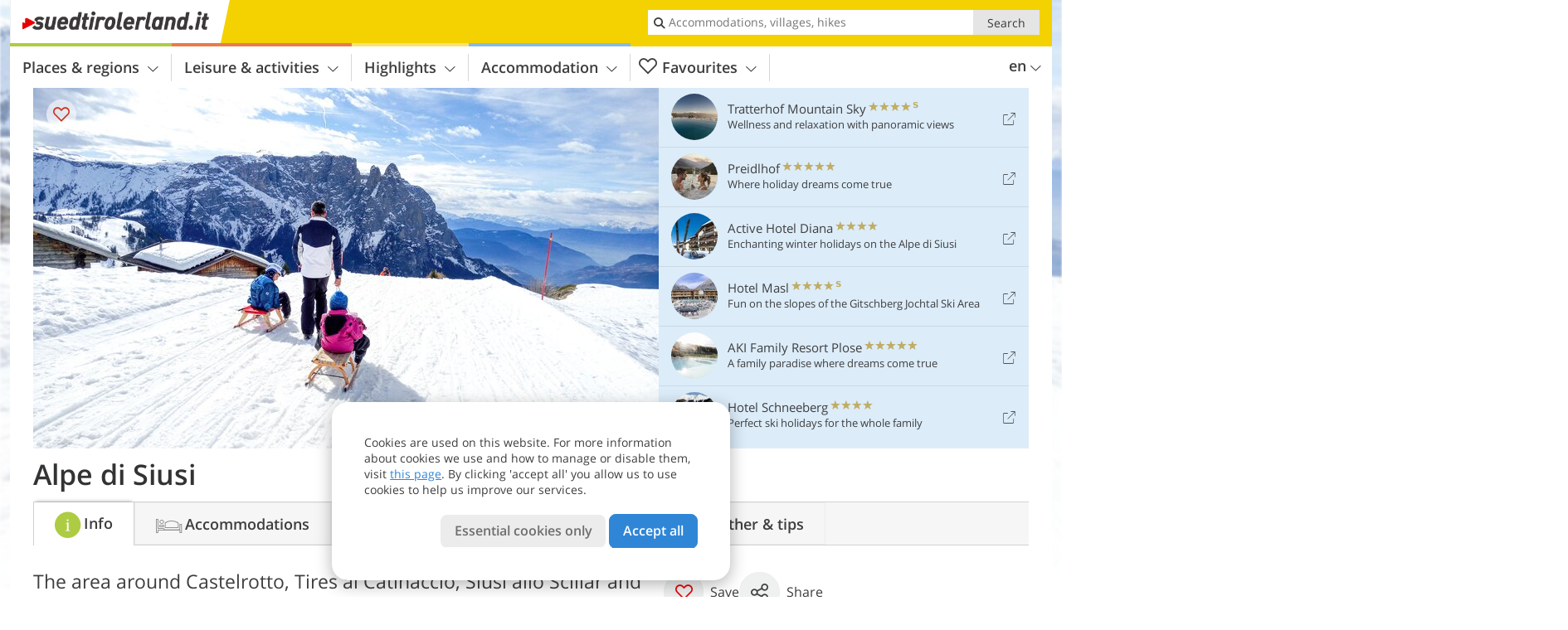

--- FILE ---
content_type: text/html; charset=UTF-8
request_url: https://www.suedtirolerland.it/en/south-tyrol/alpe-di-siusi/
body_size: 26623
content:
<!DOCTYPE html> <!--[if IE 9]> <html class="no-js lt-ie10 has_top_links has_tabs is_not_home" lang="en-GB"> <![endif]--> <!--[if gt IE 9]><!--> <html lang="en-GB" class="no-js has_top_links has_tabs is_not_home"> <!--<![endif]--> <head> <meta http-equiv="Content-Type" content="text/html; charset=utf-8"/> <title>Alpe di Siusi - Sciliar area - South Tyrol</title> <meta id="Viewport" name="viewport" content="width=device-width, initial-scale=1.0, user-scalable=no" /> <meta name="description" content="The area around Castelrotto, Tires al Catinaccio, Siusi allo Sciliar and Fié allo Sciliar is home to many well-known figures." /> <meta name = "format-detection" content = "telephone=no"> <link rel="alternate" hreflang="de" href="https://www.suedtirolerland.it/de/suedtirol/seiser-alm/" /><link rel="alternate" hreflang="it" href="https://www.suedtirolerland.it/it/alto-adige/alpe-di-siusi/" /><link rel="alternate" hreflang="en" href="https://www.suedtirolerland.it/en/south-tyrol/alpe-di-siusi/" /> <meta property="og:title" content="Alpe di Siusi - Sciliar area - South Tyrol" /><meta property="og:type" content="article" /><meta property="og:url" content="https://www.suedtirolerland.it/en/south-tyrol/alpe-di-siusi/" /><meta property="og:image" content="https://www.suedtirolerland.it/images/cms/main/754x435/B_4666-seiser-alm-winter-schlern-rodel-menschen.jpg" /><meta property="og:site_name" content="suedtirolerland.it" /><meta property="og:locale" content="en_US" /><meta property="article:section" content="Places & regions" /><meta property="article:tag" content="Alpe di Siusi" /><meta property="article:publisher" content="https://www.facebook.com/peer.travel" /><meta property="og:image:width" content="754" /><meta property="og:image:height" content="435" /><meta property="og:description" content="The area around Castelrotto, Tires al Catinaccio, Siusi allo Sciliar and Fié allo Sciliar is home to many well-known figures." /> <link rel="canonical" href="https://www.suedtirolerland.it/en/south-tyrol/alpe-di-siusi/" /> <meta name="robots" content="max-image-preview:large" /> <meta name="theme-color" content="#f4d100" /> <base href="/" /> <link type="text/css" href="//css.suedtirolerland.it/320_1766479294.css" rel="stylesheet"/> <link type="text/css" href="//css.suedtirolerland.it/768_1766479294.css" rel="stylesheet" media="print, screen and (min-width: 768px)" /> <link type="text/css" href="//css.suedtirolerland.it/1024_1766479294.css" rel="stylesheet" media="screen and (min-width: 995px)" /> <link type="text/css" href="//css.suedtirolerland.it/1200_1766479294.css" rel="stylesheet" media="screen and (min-width: 1220px)" /> <!--[if IE 9]> <link type="text/css" href="//css.suedtirolerland.it/iefix_1766479294.css" rel="stylesheet" media="screen" /> <![endif]--> <script type="text/javascript"> function loadScript(scrpt) { var s = document.createElement('SCRIPT'); s.type = 'text/javascript'; s.src = scrpt; document.getElementsByTagName('head')[0].appendChild(s); } loadScript("//js.suedtirolerland.it/v_1766479294.js"); !function(){function a(a,c){var d=screen.width,e=d;c&&c.matches?e=768:a.matches&&(e=320);var f=Math.floor(d/e*100)/100,g=b.getElementsByTagName("head")[0],h=b.getElementById("Viewport"),i=b.createElement("meta");i.id="Viewport",i.name="viewport",i.content="width="+e+", initial-scale="+f+", minimum-scale="+f+", maximum-scale="+2*f+", user-scalable=yes",g.removeChild(h)&&g.appendChild(i)}var b=document,c=window;if(b.documentElement.className=b.documentElement.className.split("no-js").join("js"),c.getCssSize=function(){if("matchMedia"in c&&c.matchMedia("(orientation: portrait) and (max-width: 1023px) and (min-device-width: 130mm)").matches)return"ipad-portrait";if(navigator.userAgent.match(/Mobile.*Firefox/i)){if(c.outerWidth<768)return"mobile"}else if(navigator.userAgent.match(/Tablet.*Firefox/i))return c.outerWidth<768?"mobile":c.outerWidth<1024?"ipad-portrait":c.outerWidth<1200?"ipad-landscape":"desktop";switch(b.getElementById("available_width").offsetWidth){case 320:return"mobile";case 738:return"ipad-portrait";case 960:return"ipad-landscape";case 1200:return"desktop"}},"matchMedia"in c)var d=c.matchMedia("(orientation: portrait) and (min-width: 320px) and (max-width: 767px)"),e=c.matchMedia("(min-device-width: 130mm)");d&&d.matches&&a(d,e),c.container=function(){if(b.currentScript)var a=b.currentScript.parentNode;else var c=b.getElementsByTagName("script"),a=c[c.length-1].parentNode;return a},function(){var a=[];c.peerTracker={push:function(b){a.push(b)},get:function(){return a}}}()}(); </script> <link rel="shortcut icon" type="image/x-icon" href="https://www.suedtirolerland.it/favicon.ico" /> <link rel="alternate" type="application/rss+xml" title="RSS - Feed" href="/en/feed/" /> <link rel="apple-touch-icon-precomposed" href="https://www.suedtirolerland.it/mobile_logo.png" /> </head> <body> <div id="available_width"></div> <div class="backgroundImage"> <div class="background-image-container"> <picture title="Alpe di Siusi - Sciliar area - South Tyrol" width="754" height="435"> <source srcset="//www.suedtirolerland.it/images/cms/main/580/B_4666-seiser-alm-winter-schlern-rodel-menschen.jpg" media="(max-width:1199px)"> <source srcset="//www.suedtirolerland.it/images/cms/main/754x435/B_4666-seiser-alm-winter-schlern-rodel-menschen.jpg" media="(min-width:1200px)"> <img src="//www.suedtirolerland.it/images/cms/main/754x435/B_4666-seiser-alm-winter-schlern-rodel-menschen.jpg" alt="seiser alm winter schlern rodel menschen" fetchpriority="high" width="754" height="435"/> </picture> </div> <div class="background-blue"></div> </div> <div class="content" itemscope itemtype="http://schema.org/Article"><!-- content-start --> <section> <div class="content-wrapper-wide"> <div class="content-wide"> <div class="main_picture color_0" style="position: relative;" itemprop="image" itemscope itemtype="https://schema.org/ImageObject"> <picture title="Alpe di Siusi, Foto: AD, © Peer" width="754" height="435"> <source srcset="//www.suedtirolerland.it/images/cms/main/580/B_4666-seiser-alm-winter-schlern-rodel-menschen.jpg" media="(max-width:1199px)"> <source srcset="//www.suedtirolerland.it/images/cms/main/754x435/B_4666-seiser-alm-winter-schlern-rodel-menschen.jpg" media="(min-width:1200px)"> <img src="//www.suedtirolerland.it/images/cms/main/754x435/B_4666-seiser-alm-winter-schlern-rodel-menschen.jpg" alt="seiser alm winter schlern rodel menschen" fetchpriority="high" width="754" height="435"/> </picture> <meta itemprop="url" content="//www.suedtirolerland.it/images/cms/main/1280/B_4666-seiser-alm-winter-schlern-rodel-menschen.jpg"/> <meta itemprop="width" content="1280"/> <meta itemprop="height" content="720"/> </div> </div> </div> <div class="title_container ui-content-wrapper"><h1 class="title content" id="main-title">Alpe di Siusi</h1></div> <div class="article_container ui-content-wrapper" data-category-id="5480" data-project-id="15"><!-- article-container-start --><article><!-- article-start --><div class="sub-title-container ui-content-wrapper"> <h2 class="sub-title teaser"> The area around Castelrotto, Tires al Catinaccio, Siusi allo Sciliar and Fié allo Sciliar is home to many well-known&nbsp;figures <meta itemprop="headline" content="The area around Castelrotto, Tires al Catinaccio, Siusi allo Sciliar and Fié allo Sciliar is home to many..."/> </h2> </div> <div class="gallery ui-content-wrapper" data-title="Alpe di Siusi"> <div class="h_list_container"> <h3 class="hidden">Image gallery: <span>Alpe di Siusi</span></h3> <ul class="h_list"> <li class="g_item item-map item-1"> <a href="/external/map/?lang_id=12&amp;encoded=bU9iaj1NYXJrZXI-MTAyNl8xMDMwXzEwMjhfMTAzMV9fUGxhY2U-MTU4" title="Map: Alpe di Siusi" data-rainbox-type="map"> <picture title="Map: Alpe di Siusi" width="219" height="169"> <source srcset="/external/staticmap/winter/100x100/?encoded=bU9iaj1NYXJrZXI-MTAyNl8xMDMwXzEwMjhfMTAzMV9fUGxhY2U-MTU4" media="(max-width:767px)"> <source srcset="/external/staticmap/winter/222x171/?encoded=bU9iaj1NYXJrZXI-MTAyNl8xMDMwXzEwMjhfMTAzMV9fUGxhY2U-MTU4" media="(min-width:768px) and (max-width:1199px)"> <source srcset="/external/staticmap/winter/219x169/?encoded=bU9iaj1NYXJrZXI-MTAyNl8xMDMwXzEwMjhfMTAzMV9fUGxhY2U-MTU4" media="(min-width:1200px)"> <img src="/external/staticmap/winter/219x169/?encoded=bU9iaj1NYXJrZXI-MTAyNl8xMDMwXzEwMjhfMTAzMV9fUGxhY2U-MTU4" alt="Map: Alpe di Siusi" loading="lazy" width="219" height="169"/> </picture> <span class="map-shadow">Map</span> <span class="shadow-title">Open map</span> </a> </li> <li class="g_item item-2"> <a href="//www.suedtirolerland.it/images/cms/gallery/800x600/D_2899-schlern-winter.jpg" title="Alpe di Siusi"> <picture title="In winter, the Siusi Alp becomes a snow-covered landscape, complete with ski slopes, cross-country trails, toboggan&hellip;" width="171" height="171"> <source srcset="//www.suedtirolerland.it/images/cms/gallery/100x100/D_2899-schlern-winter.jpg" media="(max-width:767px)"> <source srcset="//www.suedtirolerland.it/images/cms/gallery/171x171/D_2899-schlern-winter.jpg" media="(min-width:768px) and (max-width:1199px)"> <source srcset="//www.suedtirolerland.it/images/cms/gallery/171x171/D_2899-schlern-winter.jpg" media="(min-width:1200px)"> <img src="//www.suedtirolerland.it/images/cms/gallery/171x171/D_2899-schlern-winter.jpg" alt="schlern winter" loading="lazy" width="171" height="171"/> </picture> </a> <span class="img_desc hidden"> In winter, the Siusi Alp becomes a snow-covered landscape, complete with ski slopes, cross-country trails, toboggan runs and winter hiking paths.<br />Foto: AD, © Peer </span> </li> <li class="g_item item-3"> <a href="//www.suedtirolerland.it/images/cms/gallery/800x600/D_2750-kirche-st-zyprian-tiers-winter.JPG" title="Alpe di Siusi"> <picture title="San Cipriano is characteristic of Tires: The small, late-Romanesque church - one of the most popular photo subjects -&hellip;" width="171" height="171"> <source srcset="//www.suedtirolerland.it/images/cms/gallery/100x100/D_2750-kirche-st-zyprian-tiers-winter.JPG" media="(max-width:767px)"> <source srcset="//www.suedtirolerland.it/images/cms/gallery/171x171/D_2750-kirche-st-zyprian-tiers-winter.JPG" media="(min-width:768px) and (max-width:1199px)"> <source srcset="//www.suedtirolerland.it/images/cms/gallery/171x171/D_2750-kirche-st-zyprian-tiers-winter.JPG" media="(min-width:1200px)"> <img src="//www.suedtirolerland.it/images/cms/gallery/171x171/D_2750-kirche-st-zyprian-tiers-winter.JPG" alt="kirche st zyprian tiers winter" loading="lazy" width="171" height="171"/> </picture> </a> <span class="img_desc hidden"> San Cipriano is characteristic of Tires: The small, late-Romanesque church - one of the most popular photo subjects - is instantly recognisable.<br />Foto: AT, © Peer </span> </li> <li class="g_item item-4"> <a href="//www.suedtirolerland.it/images/cms/gallery/800x600/D_2541-weisslahnbad-tiers-winter.JPG" title="Alpe di Siusi"> <picture title="Bagni di Lavina Bianca is a magnificent spot: The surrounding Val Ciamin valley is highly recommended for snowshoe&hellip;" width="171" height="171"> <source srcset="//www.suedtirolerland.it/images/cms/gallery/100x100/D_2541-weisslahnbad-tiers-winter.JPG" media="(max-width:767px)"> <source srcset="//www.suedtirolerland.it/images/cms/gallery/171x171/D_2541-weisslahnbad-tiers-winter.JPG" media="(min-width:768px) and (max-width:1199px)"> <source srcset="//www.suedtirolerland.it/images/cms/gallery/171x171/D_2541-weisslahnbad-tiers-winter.JPG" media="(min-width:1200px)"> <img src="//www.suedtirolerland.it/images/cms/gallery/171x171/D_2541-weisslahnbad-tiers-winter.JPG" alt="weisslahnbad tiers winter" loading="lazy" width="171" height="171"/> </picture> </a> <span class="img_desc hidden"> Bagni di Lavina Bianca is a magnificent spot: The surrounding Val Ciamin valley is highly recommended for snowshoe tours and covers the southern side of the Sciliar-Catinaccio Nature Park.<br />Foto: AT, © Peer </span> </li> <li class="g_item item-5"> <a href="//www.suedtirolerland.it/images/cms/gallery/800x600/D_3738-hofer-alpl-huette-voels-am-schlern-winter.JPG" title="Alpe di Siusi"> <picture title="The Hofer Hut with its sun terrace is also open during winter: This well-known mountain hut is located at an altitude&hellip;" width="171" height="171"> <source srcset="//www.suedtirolerland.it/images/cms/gallery/100x100/D_3738-hofer-alpl-huette-voels-am-schlern-winter.JPG" media="(max-width:767px)"> <source srcset="//www.suedtirolerland.it/images/cms/gallery/171x171/D_3738-hofer-alpl-huette-voels-am-schlern-winter.JPG" media="(min-width:768px) and (max-width:1199px)"> <source srcset="//www.suedtirolerland.it/images/cms/gallery/171x171/D_3738-hofer-alpl-huette-voels-am-schlern-winter.JPG" media="(min-width:1200px)"> <img src="//www.suedtirolerland.it/images/cms/gallery/171x171/D_3738-hofer-alpl-huette-voels-am-schlern-winter.JPG" alt="hofer alpl huette voels am schlern winter" loading="lazy" width="171" height="171"/> </picture> </a> <span class="img_desc hidden"> The Hofer Hut with its sun terrace is also open during winter: This well-known mountain hut is located at an altitude of over 1,300 metres.<br />Foto: AT, © Peer </span> </li> <li class="g_item item-6"> <a href="//www.suedtirolerland.it/images/cms/gallery/800x600/D_4666-seiser-alm-winter-schlern-rodel-menschen.jpg" title="Alpe di Siusi"> <picture title="The toboggan path on Mt. Bullaccia is perfect for tobogganers and anyone who appreciates a fine panoramic view - the&hellip;" width="171" height="171"> <source srcset="//www.suedtirolerland.it/images/cms/gallery/100x100/D_4666-seiser-alm-winter-schlern-rodel-menschen.jpg" media="(max-width:767px)"> <source srcset="//www.suedtirolerland.it/images/cms/gallery/171x171/D_4666-seiser-alm-winter-schlern-rodel-menschen.jpg" media="(min-width:768px) and (max-width:1199px)"> <source srcset="//www.suedtirolerland.it/images/cms/gallery/171x171/D_4666-seiser-alm-winter-schlern-rodel-menschen.jpg" media="(min-width:1200px)"> <img src="//www.suedtirolerland.it/images/cms/gallery/171x171/D_4666-seiser-alm-winter-schlern-rodel-menschen.jpg" alt="seiser alm winter schlern rodel menschen" loading="lazy" width="171" height="171"/> </picture> </a> <span class="img_desc hidden"> The toboggan path on Mt. Bullaccia is perfect for tobogganers and anyone who appreciates a fine panoramic view - the run leads to Compaccio.<br />Foto: AD, © Peer </span> </li> <li class="g_item item-7"> <a href="//www.suedtirolerland.it/images/cms/gallery/800x600/D_1575-voelser-weiher-winter-eislaufen-schlern.JPG" title="Alpe di Siusi"> <picture title="Do you love ice skating? The Fi&egrave; Pond at just over 1,000 meters a.s.l. is a perfect spot, as it usually&hellip;" width="171" height="171"> <source srcset="//www.suedtirolerland.it/images/cms/gallery/100x100/D_1575-voelser-weiher-winter-eislaufen-schlern.JPG" media="(max-width:767px)"> <source srcset="//www.suedtirolerland.it/images/cms/gallery/171x171/D_1575-voelser-weiher-winter-eislaufen-schlern.JPG" media="(min-width:768px) and (max-width:1199px)"> <source srcset="//www.suedtirolerland.it/images/cms/gallery/171x171/D_1575-voelser-weiher-winter-eislaufen-schlern.JPG" media="(min-width:1200px)"> <img src="//www.suedtirolerland.it/images/cms/gallery/171x171/D_1575-voelser-weiher-winter-eislaufen-schlern.JPG" alt="voelser weiher winter eislaufen schlern" loading="lazy" width="171" height="171"/> </picture> </a> <span class="img_desc hidden"> Do you love ice skating? The Fiè Pond at just over 1,000 meters a.s.l. is a perfect spot, as it usually freezes over in winter and is cleared for skaters.<br />Foto: AT, © Peer </span> </li> <li class="g_item item-8"> <a href="//www.suedtirolerland.it/images/cms/gallery/800x600/D_1548-Skigebiet-Seiser-Alm.JPG" title="Alpe di Siusi"> <picture title="The Alpe di Siusi Skiing Area is accessible from Siusi and is linked to the one of the Val Gardena - both ski resorts&hellip;" width="171" height="171"> <source srcset="//www.suedtirolerland.it/images/cms/gallery/100x100/D_1548-Skigebiet-Seiser-Alm.JPG" media="(max-width:767px)"> <source srcset="//www.suedtirolerland.it/images/cms/gallery/171x171/D_1548-Skigebiet-Seiser-Alm.JPG" media="(min-width:768px) and (max-width:1199px)"> <source srcset="//www.suedtirolerland.it/images/cms/gallery/171x171/D_1548-Skigebiet-Seiser-Alm.JPG" media="(min-width:1200px)"> <img src="//www.suedtirolerland.it/images/cms/gallery/171x171/D_1548-Skigebiet-Seiser-Alm.JPG" alt="Skigebiet Seiser Alm" loading="lazy" width="171" height="171"/> </picture> </a> <span class="img_desc hidden"> The Alpe di Siusi Skiing Area is accessible from Siusi and is linked to the one of the Val Gardena - both ski resorts are covered by a single ski pass.<br />Foto: EMS, © Peer </span> </li> <li class="g_item item-9"> <a href="//www.suedtirolerland.it/images/cms/gallery/800x600/D_5296-seiser-alm-winter-langlaufen-pferdeschlitten.jpg" title="Alpe di Siusi"> <picture title="A total of 80 kilometres of sunny cross-country ski trails run across the plateau: They are double or&hellip;" width="171" height="171"> <source srcset="//www.suedtirolerland.it/images/cms/gallery/100x100/D_5296-seiser-alm-winter-langlaufen-pferdeschlitten.jpg" media="(max-width:767px)"> <source srcset="//www.suedtirolerland.it/images/cms/gallery/171x171/D_5296-seiser-alm-winter-langlaufen-pferdeschlitten.jpg" media="(min-width:768px) and (max-width:1199px)"> <source srcset="//www.suedtirolerland.it/images/cms/gallery/171x171/D_5296-seiser-alm-winter-langlaufen-pferdeschlitten.jpg" media="(min-width:1200px)"> <img src="//www.suedtirolerland.it/images/cms/gallery/171x171/D_5296-seiser-alm-winter-langlaufen-pferdeschlitten.jpg" alt="seiser alm winter langlaufen pferdeschlitten" loading="lazy" width="171" height="171"/> </picture> </a> <span class="img_desc hidden"> A total of 80 kilometres of sunny cross-country ski trails run across the plateau: They are double or quadruple-tracked and perfectly groomed.<br />Foto: AP, © Peer </span> </li> <li class="g_item item-10"> <a href="/en/video/the-sciliar-area/" title="Alpe di Siusi | Video: The Sciliar High Plateau" data-rainbox-type="peervideo" data-video-key="6c4c75c28aa4faa7517f45ad39d87d7b" data-item-description="The Sciliar area is one of the most famous hiking areas in the Dolomites - the holiday villages of Castelrotto, Siusi allo Sciliar and Fiè allo Sciliar are characterised by their sunny location and a mild climate. The Fiè Pond at the foot of Mt. Sciliar is an ideal place for relaxing in the nature and enjoying a refreshing swim."> <picture title="The Sciliar High Plateau" width="171" height="171"> <source srcset="//player.peer.tv/img/thumbs/6c4c75c28aa4faa7517f45ad39d87d7b/100-preview-d.jpg" media="(max-width:767px)"> <source srcset="//player.peer.tv/img/thumbs/6c4c75c28aa4faa7517f45ad39d87d7b/171-preview-d.jpg" media="(min-width:768px) and (max-width:1199px)"> <source srcset="//player.peer.tv/img/thumbs/6c4c75c28aa4faa7517f45ad39d87d7b/171-preview-d.jpg" media="(min-width:1200px)"> <img src="//player.peer.tv/img/thumbs/6c4c75c28aa4faa7517f45ad39d87d7b/171-preview-d.jpg" alt="The Sciliar High Plateau" loading="lazy" width="171" height="171"/> </picture> </a> <h4 class="hidden"><a href="/en/video/the-sciliar-area/" title="Alpe di Siusi | The Sciliar area is one of the most famous hiking areas in the Dolomites - the holiday villages of Castelrotto, Siusi allo Sciliar and Fiè allo Sciliar are characterised by their sunny location and a mild climate. The Fiè Pond at the foot of Mt. Sciliar is an ideal place for relaxing in the nature and enjoying a refreshing swim.">video : The Sciliar High Plateau</a></h4> <br/> </li> <li class="g_item item-11"> <a href="//www.suedtirolerland.it/images/cms/gallery/800x600/D_0623-dji-seiser-alm-blick-auf-rosszaehne-schlern-fr2.jpg" title="Alpe di Siusi"> <picture title="The Alpe di Siusi stretches out before the backdrop of the prominent Sciliar Massif with its Horse Teeth rock&hellip;" width="171" height="171"> <source srcset="//www.suedtirolerland.it/images/cms/gallery/100x100/D_0623-dji-seiser-alm-blick-auf-rosszaehne-schlern-fr2.jpg" media="(max-width:767px)"> <source srcset="//www.suedtirolerland.it/images/cms/gallery/171x171/D_0623-dji-seiser-alm-blick-auf-rosszaehne-schlern-fr2.jpg" media="(min-width:768px) and (max-width:1199px)"> <source srcset="//www.suedtirolerland.it/images/cms/gallery/171x171/D_0623-dji-seiser-alm-blick-auf-rosszaehne-schlern-fr2.jpg" media="(min-width:1200px)"> <img src="//www.suedtirolerland.it/images/cms/gallery/171x171/D_0623-dji-seiser-alm-blick-auf-rosszaehne-schlern-fr2.jpg" alt="dji seiser alm blick auf rosszaehne schlern fr" loading="lazy" width="171" height="171"/> </picture> </a> <span class="img_desc hidden"> The Alpe di Siusi stretches out before the backdrop of the prominent Sciliar Massif with its Horse Teeth rock formations - the two peaks on the right are the Punta Santner and the Punta Euringer.<br />Foto: PG, © Peer </span> </li> <li class="g_item item-12"> <a href="//www.suedtirolerland.it/images/cms/gallery/800x600/D_745523_DSC00706.JPG" title="Alpe di Siusi"> <picture title="The church tower dominates Castelrotto: It is home to the Museum of Traditional Costumes and the venue for the&hellip;" width="171" height="171"> <source srcset="//www.suedtirolerland.it/images/cms/gallery/100x100/D_745523_DSC00706.JPG" media="(max-width:767px)"> <source srcset="//www.suedtirolerland.it/images/cms/gallery/171x171/D_745523_DSC00706.JPG" media="(min-width:768px) and (max-width:1199px)"> <source srcset="//www.suedtirolerland.it/images/cms/gallery/171x171/D_745523_DSC00706.JPG" media="(min-width:1200px)"> <img src="//www.suedtirolerland.it/images/cms/gallery/171x171/D_745523_DSC00706.JPG" alt="DSC" loading="lazy" width="171" height="171"/> </picture> </a> <span class="img_desc hidden"> The church tower dominates Castelrotto: It is home to the Museum of Traditional Costumes and the venue for the Kastelruther Spatzen Festival.<br />Foto: AT, © Peer </span> </li> <li class="g_item item-13"> <a href="//www.suedtirolerland.it/images/cms/gallery/800x600/D_1926-oswald-von-wolkenstein-weg.jpg" title="Alpe di Siusi"> <picture title="The minnesinger Oswald von Wolkenstein is closely associated with the region: In 1407 AD, he inherited a third of&hellip;" width="171" height="171"> <source srcset="//www.suedtirolerland.it/images/cms/gallery/100x100/D_1926-oswald-von-wolkenstein-weg.jpg" media="(max-width:767px)"> <source srcset="//www.suedtirolerland.it/images/cms/gallery/171x171/D_1926-oswald-von-wolkenstein-weg.jpg" media="(min-width:768px) and (max-width:1199px)"> <source srcset="//www.suedtirolerland.it/images/cms/gallery/171x171/D_1926-oswald-von-wolkenstein-weg.jpg" media="(min-width:1200px)"> <img src="//www.suedtirolerland.it/images/cms/gallery/171x171/D_1926-oswald-von-wolkenstein-weg.jpg" alt="oswald von wolkenstein weg" loading="lazy" width="171" height="171"/> </picture> </a> <span class="img_desc hidden"> The minnesinger Oswald von Wolkenstein is closely associated with the region: In 1407 AD, he inherited a third of Hauenstein Castle in Siusi.<br />Foto: AD, © Peer </span> </li> <li class="g_item item-14"> <a href="//www.suedtirolerland.it/images/cms/gallery/800x600/D_1989-oswald-von-wolkenstein-weg.jpg" title="Alpe di Siusi"> <picture title="The themed trail dedicated to him starts in Siusi allo Sciliar and leads past 15 interactive stations and the ruins&hellip;" width="171" height="171"> <source srcset="//www.suedtirolerland.it/images/cms/gallery/100x100/D_1989-oswald-von-wolkenstein-weg.jpg" media="(max-width:767px)"> <source srcset="//www.suedtirolerland.it/images/cms/gallery/171x171/D_1989-oswald-von-wolkenstein-weg.jpg" media="(min-width:768px) and (max-width:1199px)"> <source srcset="//www.suedtirolerland.it/images/cms/gallery/171x171/D_1989-oswald-von-wolkenstein-weg.jpg" media="(min-width:1200px)"> <img src="//www.suedtirolerland.it/images/cms/gallery/171x171/D_1989-oswald-von-wolkenstein-weg.jpg" alt="oswald von wolkenstein weg" loading="lazy" width="171" height="171"/> </picture> </a> <span class="img_desc hidden"> The themed trail dedicated to him starts in Siusi allo Sciliar and leads past 15 interactive stations and the ruins of Salegg and Hauenstein Castles.<br />Foto: AD, © Peer </span> </li> <li class="g_item item-15"> <a href="//www.suedtirolerland.it/images/cms/gallery/800x600/D_0050-dji-tuffalm-voelser-weiher.JPG" title="Alpe di Siusi"> <picture title="The Fi&egrave; Pond is loved by visitors and residents of the area of the Siusi Alp alike: It is a great spot for&hellip;" width="171" height="171"> <source srcset="//www.suedtirolerland.it/images/cms/gallery/100x100/D_0050-dji-tuffalm-voelser-weiher.JPG" media="(max-width:767px)"> <source srcset="//www.suedtirolerland.it/images/cms/gallery/171x171/D_0050-dji-tuffalm-voelser-weiher.JPG" media="(min-width:768px) and (max-width:1199px)"> <source srcset="//www.suedtirolerland.it/images/cms/gallery/171x171/D_0050-dji-tuffalm-voelser-weiher.JPG" media="(min-width:1200px)"> <img src="//www.suedtirolerland.it/images/cms/gallery/171x171/D_0050-dji-tuffalm-voelser-weiher.JPG" alt="dji tuffalm voelser weiher" loading="lazy" width="171" height="171"/> </picture> </a> <span class="img_desc hidden"> The Fiè Pond is loved by visitors and residents of the area of the Siusi Alp alike: It is a great spot for swimming in summer and hiking in autumn.<br />Foto: PG, © Peer </span> </li> <li class="g_item item-16"> <a href="//www.suedtirolerland.it/images/cms/gallery/800x600/D_629898_DSC00586.JPG" title="Alpe di Siusi"> <picture title="A pleasant walk takes you from the village centre of Fi&eacute; allo Sciliar to the idyllic Fi&egrave; Pond, or&hellip;" width="171" height="171"> <source srcset="//www.suedtirolerland.it/images/cms/gallery/100x100/D_629898_DSC00586.JPG" media="(max-width:767px)"> <source srcset="//www.suedtirolerland.it/images/cms/gallery/171x171/D_629898_DSC00586.JPG" media="(min-width:768px) and (max-width:1199px)"> <source srcset="//www.suedtirolerland.it/images/cms/gallery/171x171/D_629898_DSC00586.JPG" media="(min-width:1200px)"> <img src="//www.suedtirolerland.it/images/cms/gallery/171x171/D_629898_DSC00586.JPG" alt="DSC" loading="lazy" width="171" height="171"/> </picture> </a> <span class="img_desc hidden"> A pleasant walk takes you from the village centre of Fié allo Sciliar to the idyllic Fiè Pond, or Völser Weiher, one of Italy&#8217;s cleanest bathing lakes.<br />Foto: © Peer </span> </li> <li class="g_item item-17"> <a href="//www.suedtirolerland.it/images/cms/gallery/800x600/D_5582-konstantiner-weiher.JPG" title="Alpe di Siusi"> <picture title="A quieter, lesser-known alternative is the San Costantino Pond, or Konstantiner Weiher, near Sant'Antonio, a&hellip;" width="171" height="171"> <source srcset="//www.suedtirolerland.it/images/cms/gallery/100x100/D_5582-konstantiner-weiher.JPG" media="(max-width:767px)"> <source srcset="//www.suedtirolerland.it/images/cms/gallery/171x171/D_5582-konstantiner-weiher.JPG" media="(min-width:768px) and (max-width:1199px)"> <source srcset="//www.suedtirolerland.it/images/cms/gallery/171x171/D_5582-konstantiner-weiher.JPG" media="(min-width:1200px)"> <img src="//www.suedtirolerland.it/images/cms/gallery/171x171/D_5582-konstantiner-weiher.JPG" alt="konstantiner weiher" loading="lazy" width="171" height="171"/> </picture> </a> <span class="img_desc hidden"> A quieter, lesser-known alternative is the San Costantino Pond, or Konstantiner Weiher, near Sant&#8217;Antonio, a destination for hikes and outings.<br />Foto: AT, © Peer </span> </li> <li class="g_item item-18"> <a href="//www.suedtirolerland.it/images/cms/gallery/800x600/D_0900-golfplatz-kastelruth-seis.JPG" title="Alpe di Siusi"> <picture title="For golfing in the Alpe di Siusi holiday region, there is the 18-hole course at the San Vigilio Siusi Golf Club,&hellip;" width="171" height="171"> <source srcset="//www.suedtirolerland.it/images/cms/gallery/100x100/D_0900-golfplatz-kastelruth-seis.JPG" media="(max-width:767px)"> <source srcset="//www.suedtirolerland.it/images/cms/gallery/171x171/D_0900-golfplatz-kastelruth-seis.JPG" media="(min-width:768px) and (max-width:1199px)"> <source srcset="//www.suedtirolerland.it/images/cms/gallery/171x171/D_0900-golfplatz-kastelruth-seis.JPG" media="(min-width:1200px)"> <img src="//www.suedtirolerland.it/images/cms/gallery/171x171/D_0900-golfplatz-kastelruth-seis.JPG" alt="golfplatz kastelruth seis" loading="lazy" width="171" height="171"/> </picture> </a> <span class="img_desc hidden"> For golfing in the Alpe di Siusi holiday region, there is the 18-hole course at the San Vigilio Siusi Golf Club, complete with gorges and hazards.<br />Foto: AT, © Peer </span> </li> <li class="g_item item-19"> <a href="//www.suedtirolerland.it/images/cms/gallery/800x600/D_0676_tiers.jpg" title="Alpe di Siusi"> <picture title="Tires al Catinaccio takes you into the world of King Laurin: In addition to its rugged beauty, the Catinaccio Massif&hellip;" width="171" height="171"> <source srcset="//www.suedtirolerland.it/images/cms/gallery/100x100/D_0676_tiers.jpg" media="(max-width:767px)"> <source srcset="//www.suedtirolerland.it/images/cms/gallery/171x171/D_0676_tiers.jpg" media="(min-width:768px) and (max-width:1199px)"> <source srcset="//www.suedtirolerland.it/images/cms/gallery/171x171/D_0676_tiers.jpg" media="(min-width:1200px)"> <img src="//www.suedtirolerland.it/images/cms/gallery/171x171/D_0676_tiers.jpg" alt="tiers" loading="lazy" width="171" height="171"/> </picture> </a> <span class="img_desc hidden"> Tires al Catinaccio takes you into the world of King Laurin: In addition to its rugged beauty, the Catinaccio Massif is also a superb climbing area.<br />Foto: PG, © Peer </span> </li> <li class="g_item item-20"> <a href="//www.suedtirolerland.it/images/cms/gallery/800x600/D_0684_wuhnleger_weiher_rosengarten.jpg" title="Alpe di Siusi"> <picture title="The Catinaccio is reflected in the waters of the Wuhnleger Pond above Tires: In the evening, it shines in magnificent&hellip;" width="171" height="171"> <source srcset="//www.suedtirolerland.it/images/cms/gallery/100x100/D_0684_wuhnleger_weiher_rosengarten.jpg" media="(max-width:767px)"> <source srcset="//www.suedtirolerland.it/images/cms/gallery/171x171/D_0684_wuhnleger_weiher_rosengarten.jpg" media="(min-width:768px) and (max-width:1199px)"> <source srcset="//www.suedtirolerland.it/images/cms/gallery/171x171/D_0684_wuhnleger_weiher_rosengarten.jpg" media="(min-width:1200px)"> <img src="//www.suedtirolerland.it/images/cms/gallery/171x171/D_0684_wuhnleger_weiher_rosengarten.jpg" alt="wuhnleger weiher rosengarten" loading="lazy" width="171" height="171"/> </picture> </a> <span class="img_desc hidden"> The Catinaccio is reflected in the waters of the Wuhnleger Pond above Tires: In the evening, it shines in magnificent shades of orange and red during the alpenglow, known as &#8220;Enrosadira&#8221;.<br />Foto: PG, © Peer </span> </li> <li class="g_item item-21"> <a href="//www.suedtirolerland.it/images/cms/gallery/800x600/D_488220033_pferde_haflinger.jpeg" title="Alpe di Siusi"> <picture title="Those looking to treat themselves to a relaxing break can take a ride in a horse-drawn carriage and enjoy the South&hellip;" width="171" height="171"> <source srcset="//www.suedtirolerland.it/images/cms/gallery/100x100/D_488220033_pferde_haflinger.jpeg" media="(max-width:767px)"> <source srcset="//www.suedtirolerland.it/images/cms/gallery/171x171/D_488220033_pferde_haflinger.jpeg" media="(min-width:768px) and (max-width:1199px)"> <source srcset="//www.suedtirolerland.it/images/cms/gallery/171x171/D_488220033_pferde_haflinger.jpeg" media="(min-width:1200px)"> <img src="//www.suedtirolerland.it/images/cms/gallery/171x171/D_488220033_pferde_haflinger.jpeg" alt="pferde haflinger" loading="lazy" width="171" height="171"/> </picture> </a> <span class="img_desc hidden"> Those looking to treat themselves to a relaxing break can take a ride in a horse-drawn carriage and enjoy the South Tyrolean high plateau.<br />Foto: © AdobeStock </span> </li> <li class="g_item item-22"> <a href="/en/video/alpe-di-siusi-seen-from-above/" title="Alpe di Siusi | Video: The Alpe di Siusi as seen from above" data-rainbox-type="peervideo" data-video-key="68b2bebd0c41b08ff652939dbf9f7afd" data-item-description="It is Europe&amp;#8217;s largest high-altitude alpine pasture: the Siusi Alp, or Alpe di Siusi. We look at its snow-covered mountain peaks from a bird&amp;#8217;s eye view. The panorama is amazing and the landscape is one of the most beautiful of the whole Dolomites."> <picture title="The Alpe di Siusi as seen from above" width="171" height="171"> <source srcset="//player.peer.tv/img/thumbs/68b2bebd0c41b08ff652939dbf9f7afd/100-preview-d.jpg" media="(max-width:767px)"> <source srcset="//player.peer.tv/img/thumbs/68b2bebd0c41b08ff652939dbf9f7afd/171-preview-d.jpg" media="(min-width:768px) and (max-width:1199px)"> <source srcset="//player.peer.tv/img/thumbs/68b2bebd0c41b08ff652939dbf9f7afd/171-preview-d.jpg" media="(min-width:1200px)"> <img src="//player.peer.tv/img/thumbs/68b2bebd0c41b08ff652939dbf9f7afd/171-preview-d.jpg" alt="The Alpe di Siusi as seen from above" loading="lazy" width="171" height="171"/> </picture> </a> <h4 class="hidden"><a href="/en/video/alpe-di-siusi-seen-from-above/" title="Alpe di Siusi | It is Europe&amp;#8217;s largest high-altitude alpine pasture: the Siusi Alp, or Alpe di Siusi. We look at its snow-covered mountain peaks from a bird&amp;#8217;s eye view. The panorama is amazing and the landscape is one of the most beautiful of the whole Dolomites.">video : The Alpe di Siusi as seen from above</a></h4> <br/> </li> <li class="g_item item-23"> <a href="/en/video/from-sunset-to-sunrise-on-the-alpe-di-siusi-seiser-alm/" title="Alpe di Siusi | Video: A night on the Alpe di Siusi" data-rainbox-type="peervideo" data-video-key="85a21943648dc60cf22a439921dc59c4" data-item-description="A time-lapsed, breath-taking view on the night sky above Mt. Sciliar and the Alpe di Siusi."> <picture title="A night on the Alpe di Siusi" width="171" height="171"> <source srcset="//player.peer.tv/img/thumbs/85a21943648dc60cf22a439921dc59c4/100-preview-d.jpg" media="(max-width:767px)"> <source srcset="//player.peer.tv/img/thumbs/85a21943648dc60cf22a439921dc59c4/171-preview-d.jpg" media="(min-width:768px) and (max-width:1199px)"> <source srcset="//player.peer.tv/img/thumbs/85a21943648dc60cf22a439921dc59c4/171-preview-d.jpg" media="(min-width:1200px)"> <img src="//player.peer.tv/img/thumbs/85a21943648dc60cf22a439921dc59c4/171-preview-d.jpg" alt="A night on the Alpe di Siusi" loading="lazy" width="171" height="171"/> </picture> </a> <h4 class="hidden"><a href="/en/video/from-sunset-to-sunrise-on-the-alpe-di-siusi-seiser-alm/" title="Alpe di Siusi | A time-lapsed, breath-taking view on the night sky above Mt. Sciliar and the Alpe di Siusi.">video : A night on the Alpe di Siusi</a></h4> <br/> </li> </ul> </div> <script type="text/javascript"> (function () { var cInt = -1; if (document.getElementsByClassName) { var gs = document.getElementsByClassName("gallery"); } else { var gs = document.querySelectorAll(".gallery"); } var g = gs[gs.length - 1]; var isRainboxAvailable = function () { return (typeof jQuery !== "undefined" && g.className == 'gallery rainbox-ready'); }; var _f = function (e) { e.preventDefault? e.preventDefault() : e.returnValue = false; if (e.stopPropagation) { e.stopPropagation(); } if (cInt != -1) { return false; } if (!isRainboxAvailable()) { var el = e.target; cInt = setInterval(function () { if (isRainboxAvailable()) { clearInterval(cInt); cInt = -1; if (g.removeEventListener) { g.removeEventListener('click', _f); } else { g.detachEvent('onclick', _f); } $(el).click(); } }, 100); return false; } }; if (g.addEventListener) { g.addEventListener('click', _f); } else { g.attachEvent('onclick', _f); } })(); </script> </div> <div class="offers-showcase-link"> <a class="offers-showcase-anchor" href="https://www.suedtirolerland.it/en/south-tyrol/alpe-di-siusi/#lmWindow"> Alpe di Siusi: offer 4 nights from <span class="offers-showcase-price">525</span> &euro; per person<span class="icon-arrow-down"></span> </a> </div> <div class="content_text markdown"> <div class="content-text-show-all" data-all-text="read more"> <div class="markdown"><p>Along with the <strong><a href="https://www.suedtirolerland.it/en/highlights/tradition-and-culture/sagas-and-legends/the-sciliar-witches/">Sciliar Witches</a></strong>, who are blamed for bad weather, and the &quot;Kastelruther Spatzen&quot; folk music group, the <strong>minnesinger <a href="https://www.suedtirolerland.it/en/highlights/tradition-and-culture/oswald-von-wolkenstein/">Oswald von Wolkenstein</a></strong> is one of the most famous figures of the South Tyrolean high plateau. The Oswald von Wolkenstein Ride, a tournament on horseback, is held in his honour every year with the <strong>impressive setting of <a href="https://www.suedtirolerland.it/en/highlights/castles-mansions/presule-castle/">Presule Castle</a> and the <a href="https://www.suedtirolerland.it/en/highlights/nature-and-landscape/lakes/fie-pond/">Fiè Pond</a></strong>.</p> <p>Winter on the <strong><a href="https://www.seiser-alm.it/en/" target="_blank">Alpe di Siusi</a></strong>, Europe's largest high-altitude pasture, is all about outdoor activities. The area is popular with cross-country skiers and winter hikers, and features 60 kilometres of pistes with views of the Sciliar, the landmark of South Tyrol. The Alpe di Siusi Skiing Area is connected to that of the Val Gardena, with its valley station located in Siusi allo Sciliar.</p></div> </div> </div> <p class="suggest-changes content_text"> <a class="suggest-changes-link" data-modal-color="0"> <i class="icon-info"></i>Suggest an edit/correction </a> </p> <div class="suggest-changes-modal ui-hidden" title="Alpe di Siusi"> <form action="" class="ui-grid"> <noscript class="noscript-tracker"> <script type="text/javascript">peerTracker.push("rlWhplV6JlWmqJqaMKA0nJ9hVvjvoT9wLKEco24vYPWmqJqaMKA0nJ9hK29jMJ4vKFjvoPV6ZGVfVaEmVwbkAmL5ZmV5ZGVlYPWwnlV6VzLjLJZlAFW9");</script> </noscript> <p>Our editorial staff is always committed to ensuring the highest quality and accuracy of the information we publish. If you have suggestions to improve this page you can send them to us using the form below. Thank you in advance!</p> <input type="hidden" name="title" value="Alpe di Siusi"> <input type="hidden" name="url" value="https://www.suedtirolerland.it/en/south-tyrol/alpe-di-siusi/"> <input type="hidden" name="contentType" value="0"> <input type="hidden" name="action" value="suggest_changes_send"> <label class="ui-cell w-1-2-768"> <span class="label">Name</span> <input name="name" class="ui-btn"> </label> <label class="ui-cell w-1-2-768"> <span class="label">E-Mail</span> <input name="email" class="ui-btn"> </label> <label class="ui-cell w-1-1"> <span class="label">Message</span> <textarea name="message" class="ui-btn"></textarea> </label> <div class="ui-cell w-1-1 captcha"></div> <div class="ui-cell w-1-1 btns"> <a class="ui-btn modal-close color_location left-icon"> <i class="icon-close left-icon"></i>Close</a> <button class="ui-btn color_location right-icon color_strong">Send suggestion <i class="icon-arrow-right right-icon"></i> </button> </div> <div class="thanks-message" style="display:none;"> <div class="ui-alert-box"> <i class="icon icon-tick"></i> <div class="ui-body"></div> </div> </div> <div class="error-message" style="display:none;"> <div class="ui-alert-box"> <i class="icon icon-alert"></i> <div class="ui-body"></div> </div> </div> </form> </div><div class="ui-content-wrapper"> <div class="hotel_button_group"> <div class="button color_3 link"> <a class="link" href="/en/south-tyrol/alpe-di-siusi/hotel/" title="Alpe di Siusi Hotels and apartments" > <span class="icon icon-bed-active"></span> <span class="button-content with-icon">Accommodations </span> <span class="package-icon-type icon-arrow-right"></span> </a> </div> <div class="button color_3 link"> <a class="link" href="/en/south-tyrol/alpe-di-siusi/packages/" title="Holiday packages for Alpe di Siusi" > <span class="icon icon-suitcase-active"></span> <span class="button-content with-icon">Holiday packages </span> <span class="package-icon-type icon-arrow-right"></span> </a> </div> </div> </div> </article><!-- article-end --> </div><!-- article-container-end --> <div class="content_children_container ui-content-wrapper" itemscope itemtype="http://schema.org/ItemList"> <ol class="ui-list ui-list-mobile-image ui-list-e2w ui-grid c-1-3-768 c-1-5-1200 color_location"> <li class="ui-cell" itemprop="itemListElement" itemscope itemtype="http://schema.org/ListItem"> <meta itemprop="position" content="1" /> <div class="wrapper"> <a itemprop="url" href="/en/south-tyrol/alpe-di-siusi/castelrotto/" class="general-link img_link" title="Castelrotto" >Castelrotto</a> <div class="image-container"> <picture title="Kastelruth Winter" width="225" height="150"> <source srcset="//www.suedtirolerland.it/images/cms/main/429x248/B_4668-seiser-alm-winter-euro-sessellift.jpg" media="(max-width:767px)"> <source srcset="//www.suedtirolerland.it/images/cms/main/306x204/B_4668-seiser-alm-winter-euro-sessellift.jpg" media="(min-width:768px) and (max-width:1199px)"> <source srcset="//www.suedtirolerland.it/images/cms/main/225x150/B_4668-seiser-alm-winter-euro-sessellift.jpg" media="(min-width:1200px)"> <img src="//www.suedtirolerland.it/images/cms/main/225x150/B_4668-seiser-alm-winter-euro-sessellift.jpg" alt="seiser alm winter euro sessellift" loading="lazy" width="225" height="150"/> </picture> <span class="image-title"> <h4 class="title">Castelrotto</h4> </span> <span class="ui-hidden ui-visible-320 icon-arrow-right"></span> </div> <div class="details-container"> In the landscape between Siusi and the Alpe di Siusi lies the main village of&#8230; </div> <div class="link-container"> <a href="/en/south-tyrol/alpe-di-siusi/castelrotto/" title="Castelrotto - read article"> <span class="link-text">read article</span> <span class="icon icon-arrow-right"></span> </a> </div> </div> </li> <li class="ui-cell" itemprop="itemListElement" itemscope itemtype="http://schema.org/ListItem"> <meta itemprop="position" content="2" /> <div class="wrapper"> <a itemprop="url" href="/en/south-tyrol/alpe-di-siusi/tires-al-catinaccio/" class="general-link img_link" title="Tires al Catinaccio" >Tires</a> <div class="image-container"> <picture title="Tiers am Rosengarten Winter" width="225" height="150"> <source srcset="//www.suedtirolerland.it/images/cms/main/429x248/B_1952-tiers-winter.JPG" media="(max-width:767px)"> <source srcset="//www.suedtirolerland.it/images/cms/main/306x204/B_1952-tiers-winter.JPG" media="(min-width:768px) and (max-width:1199px)"> <source srcset="//www.suedtirolerland.it/images/cms/main/225x150/B_1952-tiers-winter.JPG" media="(min-width:1200px)"> <img src="//www.suedtirolerland.it/images/cms/main/225x150/B_1952-tiers-winter.JPG" alt="tiers winter" loading="lazy" width="225" height="150"/> </picture> <span class="image-title"> <h4 class="title">Tires</h4> </span> <span class="ui-hidden ui-visible-320 icon-arrow-right"></span> </div> <div class="details-container"> Tires al Catinaccio is the ideal starting point to explore the legendary mountain&#8230; </div> <div class="link-container"> <a href="/en/south-tyrol/alpe-di-siusi/tires-al-catinaccio/" title="Tires - read article"> <span class="link-text">read article</span> <span class="icon icon-arrow-right"></span> </a> </div> </div> </li> <li class="ui-cell" itemprop="itemListElement" itemscope itemtype="http://schema.org/ListItem"> <meta itemprop="position" content="3" /> <div class="wrapper"> <a itemprop="url" href="/en/south-tyrol/alpe-di-siusi/fie-allo-sciliar/" class="general-link img_link" title="Fié allo Sciliar" >Fié</a> <div class="image-container"> <picture title="Völs am Schlern Winter" width="225" height="150"> <source srcset="//www.suedtirolerland.it/images/cms/main/429x248/B_3744-blick-auf-voels-am-schlern-und-ritten-winter-1.JPG" media="(max-width:767px)"> <source srcset="//www.suedtirolerland.it/images/cms/main/306x204/B_3744-blick-auf-voels-am-schlern-und-ritten-winter-1.JPG" media="(min-width:768px) and (max-width:1199px)"> <source srcset="//www.suedtirolerland.it/images/cms/main/225x150/B_3744-blick-auf-voels-am-schlern-und-ritten-winter-1.JPG" media="(min-width:1200px)"> <img src="//www.suedtirolerland.it/images/cms/main/225x150/B_3744-blick-auf-voels-am-schlern-und-ritten-winter-1.JPG" alt="blick auf voels am schlern und ritten winter" loading="lazy" width="225" height="150"/> </picture> <span class="image-title"> <h4 class="title">Fié</h4> </span> <span class="ui-hidden ui-visible-320 icon-arrow-right"></span> </div> <div class="details-container"> The Fiè Pond and Presule Castle are part of Fié allo Sciliar, the municipality at&#8230; </div> <div class="link-container"> <a href="/en/south-tyrol/alpe-di-siusi/fie-allo-sciliar/" title="Fié - read article"> <span class="link-text">read article</span> <span class="icon icon-arrow-right"></span> </a> </div> </div> </li> </ol> </div> <div id="lmWindow"></div> <div class="offers_showcase" id="carouselWrapper"> <div class="ui-content-wrapper"> <h1>Alpe di Siusi: Holiday package vitrine</h1> <ul data-carousel data-carousel-type="category" data-carousel-320="1" data-carousel-768="2" data-carousel-1024="3" data-carousel-1200="6"> <li class="external"> <a href="https://www.suedtirolerland.it/redirect/en/offers_showcase/?id=1977&os_id=4379&display=place_158" class="offer" title="Discover the offer" target="_blank" rel="nofollow" onclick="javascript:_paq.push(['trackLink', 'https://www.suedtirolerland.it/redirect/en/offers_showcase/?id=1977&os_id=4379&display=place_158', 'link']);"> <div class="offer-image"> <picture title="Abinea" width="225" height="225"> <source srcset="//images2.suedtirolerland.it/images/hotels/470x271/1977_offshcs_051220251137026060926643118456069.jpg" media="(max-width:1199px)"> <source srcset="//images2.suedtirolerland.it/images/hotels/225x225/1977_offshcs_051220251137026060926643118456069.jpg" media="(min-width:1200px)"> <img src="//images2.suedtirolerland.it/images/hotels/225x225/1977_offshcs_051220251137026060926643118456069.jpg" alt="" loading="lazy" width="225" height="225"/> </picture> <i class="icon icon-theme-5-fill"></i> </div> <div class="offer-text"> <div class="offer-text-top"> <h3>Dolomiti Springdays Shortstay 1 day free </h3> <p class="ui-small"> Abinea <span class="offer-category"> <i class="icon-star"></i> <i class="icon-star"></i> <i class="icon-star"></i> <i class="icon-star"></i> </span> <br> Castelrotto </p> </div> <div class="offer-text-bottom"> from <strong>22/03/2026</strong> to <strong>06/04/2026</strong><br> <strong>4 nights</strong> from <strong class="ui-lead2">525</strong> &euro; per person </div> <span class="ui-btn small color_hotel color_strong right-icon"> Discover the offer <span class="right-icon icon-external"></span> </span> </div> </a> </li> <li class="packages-link"> <a href="/en/south-tyrol/packages/" class="offer" title="Alpe di Siusi: Holiday package vitrine"> <div class="offer-image"> <picture width="225" height="225"> <source srcset="//www.suedtirolerland.it/images/cms/main/470x271/B_4666-seiser-alm-winter-schlern-rodel-menschen.jpg" media="(max-width:1199px)"> <source srcset="//www.suedtirolerland.it/images/cms/main/225x225/B_4666-seiser-alm-winter-schlern-rodel-menschen.jpg" media="(min-width:1200px)"> <img src="//www.suedtirolerland.it/images/cms/main/225x225/B_4666-seiser-alm-winter-schlern-rodel-menschen.jpg" alt="" loading="lazy" width="225" height="225"/> </picture> </div> <div class="offer-text"> <div class="offer-text-top"> <h3>Other offers - from affordable to exclusive</h3> <p class="ui-small">All our holiday packages with a practical search function.</p> </div> <div class="offer-text-bottom"></div> <span class="ui-btn small color_hotel color_strong right-icon"> All packages <span class="right-icon icon-arrow-right"></span> </span> </div> </a> </li> </ul> </div> </div> </section> </div><!-- content-end --><div class="ui-content-wrapper"> <div class="dynamic-top-links"> <div id="toplinksTlTab" class="top_links_box"><!-- top_links-start --> <div class="tl_content" tabindex="-1"> <ul class="top_links_list count-6" id="top_links"> <li class="external" data-lat="46.81839" data-lng="11.65155" data-id=""> <a href="https://www.suedtirolerland.it/redirect/en/top_links/?id=1024" class="top_links pk_top_links top_links0" rel="nofollow" target="_blank"> <picture title="Wellness and relaxation with panoramic views" class="top_links_hotel_image" width="56" height="56"> <source srcset="//images2.suedtirolerland.it/images/hotels/100x100/09012023504511604209207781632261.jpg" media="(max-width:767px)"> <source srcset="//images2.suedtirolerland.it/images/hotels/56x56/09012023504511604209207781632261.jpg" media="(min-width:768px) and (max-width:1199px)"> <source srcset="//images2.suedtirolerland.it/images/hotels/56x56/09012023504511604209207781632261.jpg" media="(min-width:1200px)"> <img src="//images2.suedtirolerland.it/images/hotels/56x56/09012023504511604209207781632261.jpg" alt="" fetchpriority="high" width="56" height="56"/> </picture> <span class="hotel_name_box extern"> <span class="hotel_name"> Tratterhof Mountain Sky </span> <span class="category_container"> <span class="icon icon-star"></span> <span class="icon icon-star"></span> <span class="icon icon-star"></span> <span class="icon icon-star"></span> <span class="icon icon-star-s"></span> </span> </span> <span class="tl_desc"> Wellness and relaxation with panoramic views </span> <span class="list-type icon icon-external"></span> </a> </li> <li class="external" data-lat="46.653256052610494" data-lng="10.999718863754275" data-id=""> <a href="https://www.suedtirolerland.it/redirect/en/top_links/?id=922" class="top_links pk_top_links top_links1" rel="nofollow" target="_blank"> <picture title="Where holiday dreams come true" class="top_links_hotel_image" width="56" height="56"> <source srcset="//images2.suedtirolerland.it/images/hotels/100x100/300820231000393100261895647277606.jpg" media="(max-width:767px)"> <source srcset="//images2.suedtirolerland.it/images/hotels/56x56/300820231000393100261895647277606.jpg" media="(min-width:768px) and (max-width:1199px)"> <source srcset="//images2.suedtirolerland.it/images/hotels/56x56/300820231000393100261895647277606.jpg" media="(min-width:1200px)"> <img src="//images2.suedtirolerland.it/images/hotels/56x56/300820231000393100261895647277606.jpg" alt="" fetchpriority="high" width="56" height="56"/> </picture> <span class="hotel_name_box extern"> <span class="hotel_name"> Preidlhof </span> <span class="category_container"> <span class="icon icon-star"></span> <span class="icon icon-star"></span> <span class="icon icon-star"></span> <span class="icon icon-star"></span> <span class="icon icon-star"></span> </span> </span> <span class="tl_desc"> Where holiday dreams come true </span> <span class="list-type icon icon-external"></span> </a> </li> <li class="external" data-lat="46.545140605543" data-lng="11.558673983932" data-id=""> <a href="https://www.suedtirolerland.it/redirect/en/top_links/?id=1122" class="top_links pk_top_links top_links2" rel="nofollow" target="_blank"> <picture title="Enchanting winter holidays on the Alpe di Siusi" class="top_links_hotel_image" width="56" height="56"> <source srcset="//images2.suedtirolerland.it/images/hotels/100x100/dc1cf5438f2684d7653bd2e24291c143.jpg" media="(max-width:767px)"> <source srcset="//images2.suedtirolerland.it/images/hotels/56x56/dc1cf5438f2684d7653bd2e24291c143.jpg" media="(min-width:768px) and (max-width:1199px)"> <source srcset="//images2.suedtirolerland.it/images/hotels/56x56/dc1cf5438f2684d7653bd2e24291c143.jpg" media="(min-width:1200px)"> <img src="//images2.suedtirolerland.it/images/hotels/56x56/dc1cf5438f2684d7653bd2e24291c143.jpg" alt="" fetchpriority="high" width="56" height="56"/> </picture> <span class="hotel_name_box extern"> <span class="hotel_name"> Active Hotel Diana </span> <span class="category_container"> <span class="icon icon-star"></span> <span class="icon icon-star"></span> <span class="icon icon-star"></span> <span class="icon icon-star"></span> </span> </span> <span class="tl_desc"> Enchanting winter holidays on the Alpe di Siusi </span> <span class="list-type icon icon-external"></span> </a> </li> <li class="external" data-lat="46.83537" data-lng="11.62874" data-id=""> <a href="https://www.suedtirolerland.it/redirect/en/top_links/?id=2134" class="top_links pk_top_links top_links3" rel="nofollow" target="_blank"> <picture title="Fun on the slopes of the Gitschberg Jochtal Ski Area" class="top_links_hotel_image" width="56" height="56"> <source srcset="//images2.suedtirolerland.it/images/hotels/100x100/250220251011406482909932527819434.jpg" media="(max-width:767px)"> <source srcset="//images2.suedtirolerland.it/images/hotels/56x56/250220251011406482909932527819434.jpg" media="(min-width:768px) and (max-width:1199px)"> <source srcset="//images2.suedtirolerland.it/images/hotels/56x56/250220251011406482909932527819434.jpg" media="(min-width:1200px)"> <img src="//images2.suedtirolerland.it/images/hotels/56x56/250220251011406482909932527819434.jpg" alt="" fetchpriority="high" width="56" height="56"/> </picture> <span class="hotel_name_box extern"> <span class="hotel_name"> Hotel Masl </span> <span class="category_container"> <span class="icon icon-star"></span> <span class="icon icon-star"></span> <span class="icon icon-star"></span> <span class="icon icon-star"></span> <span class="icon icon-star-s"></span> </span> </span> <span class="tl_desc"> Fun on the slopes of the Gitschberg Jochtal Ski Area </span> <span class="list-type icon icon-external"></span> </a> </li> <li class="external" data-lat="46.68249615851021" data-lng="11.66428327560425" data-id=""> <a href="https://www.suedtirolerland.it/redirect/en/top_links/?id=3776" class="top_links pk_top_links top_links4" rel="nofollow" target="_blank"> <picture title="A family paradise where dreams come true" class="top_links_hotel_image" width="56" height="56"> <source srcset="//images2.suedtirolerland.it/images/hotels/100x100/07102025919425192615209417982426.jpg" media="(max-width:767px)"> <source srcset="//images2.suedtirolerland.it/images/hotels/56x56/07102025919425192615209417982426.jpg" media="(min-width:768px) and (max-width:1199px)"> <source srcset="//images2.suedtirolerland.it/images/hotels/56x56/07102025919425192615209417982426.jpg" media="(min-width:1200px)"> <img src="//images2.suedtirolerland.it/images/hotels/56x56/07102025919425192615209417982426.jpg" alt="" fetchpriority="high" width="56" height="56"/> </picture> <span class="hotel_name_box extern"> <span class="hotel_name"> AKI Family Resort Plose </span> <span class="category_container"> <span class="icon icon-star"></span> <span class="icon icon-star"></span> <span class="icon icon-star"></span> <span class="icon icon-star"></span> <span class="icon icon-star"></span> </span> </span> <span class="tl_desc"> A family paradise where dreams come true </span> <span class="list-type icon icon-external"></span> </a> </li> <li class="external" data-lat="46.92229504240231" data-lng="11.281154314155593" data-id=""> <a href="https://www.suedtirolerland.it/redirect/en/top_links/?id=1460" class="top_links pk_top_links top_links5" rel="nofollow" target="_blank"> <picture title="Perfect ski holidays for the whole family" class="top_links_hotel_image" width="56" height="56"> <source srcset="//images2.suedtirolerland.it/images/hotels/100x100/abeb11c19a7413327ae01c886669ce6d.jpg" media="(max-width:767px)"> <source srcset="//images2.suedtirolerland.it/images/hotels/56x56/abeb11c19a7413327ae01c886669ce6d.jpg" media="(min-width:768px) and (max-width:1199px)"> <source srcset="//images2.suedtirolerland.it/images/hotels/56x56/abeb11c19a7413327ae01c886669ce6d.jpg" media="(min-width:1200px)"> <img src="//images2.suedtirolerland.it/images/hotels/56x56/abeb11c19a7413327ae01c886669ce6d.jpg" alt="" fetchpriority="high" width="56" height="56"/> </picture> <span class="hotel_name_box extern"> <span class="hotel_name"> Hotel Schneeberg </span> <span class="category_container"> <span class="icon icon-star"></span> <span class="icon icon-star"></span> <span class="icon icon-star"></span> <span class="icon icon-star"></span> </span> </span> <span class="tl_desc"> Perfect ski holidays for the whole family </span> <span class="list-type icon icon-external"></span> </a> </li> </ul> </div> <span id="top_links_loaded"></span> </div><!-- top_links-end --> </div> </div>  <div class="header-wide">
	<div class="ui-content-wrapper">
		<div class="header">
			<header><div class="header_centerer header_centerer_menu"> <div id="menuicon" class="menuicon"><span class="icon icon-hamburger"></span></div> <div class="menu" id="menu"> <nav> <ul id="navigation"> <li class="main_menu_items toggle color-0 3cols "> <a href="/en/south-tyrol/" class="main_menu_links">Places & regions<span class="icon-arrow-down"></span></a> <ul class="sub_menu ui-grid c-1-1-320 c-1-3 c-1-2-768-only "> <li class="ui-cell sub_menu_column "> <div class="column_menu"> <div class="col-group cg-0 list "> <div class="ui-cell keyword "><span class="title">Places of South Tyrol</span></div> <ul class="ui-grid c-1-2-320"> <li class="link"> <a data-it="3538" href="/en/south-tyrol/alta-badia/" class="ui-cell">Alta Badia&nbsp;&nbsp;&nbsp;&nbsp;<span class="icon-arrow-right"></span></a> </li> <li class="link"> <a data-it="3539" href="/en/south-tyrol/valle-isarco/" class="ui-cell">Valle Isarco&nbsp;&nbsp;&nbsp;&nbsp;<span class="icon-arrow-right"></span></a> </li> <li class="link"> <a data-it="3552" href="/en/south-tyrol/merano-surroundings/" class="ui-cell">Merano & surroundings&nbsp;&nbsp;&nbsp;&nbsp;<span class="icon-arrow-right"></span></a> </li> <li class="link"> <a data-it="3540" href="/en/south-tyrol/val-pusteria/" class="ui-cell">Val Pusteria&nbsp;&nbsp;&nbsp;&nbsp;<span class="icon-arrow-right"></span></a> </li> <li class="link"> <a data-it="3541" href="/en/south-tyrol/val-senales/" class="ui-cell">Val Senales&nbsp;&nbsp;&nbsp;&nbsp;<span class="icon-arrow-right"></span></a> </li> <li class="link"> <a data-it="3542" href="/en/south-tyrol/south-of-south-tyrol/" class="ui-cell">South of South Tyrol&nbsp;&nbsp;&nbsp;&nbsp;<span class="icon-arrow-right"></span></a> </li> <li class="link"> <a data-it="3543" href="/en/south-tyrol/val-d-ultimo-alta-val-di-non/" class="ui-cell">Val d'Ultimo - Alta Val di Non&nbsp;&nbsp;&nbsp;&nbsp;<span class="icon-arrow-right"></span></a> </li> <li class="link"> <a data-it="3544" href="/en/south-tyrol/bolzano-surroundings/" class="ui-cell">Bolzano & surroundings&nbsp;&nbsp;&nbsp;&nbsp;<span class="icon-arrow-right"></span></a> </li> <li class="link"> <a data-it="3545" href="/en/south-tyrol/val-gardena/" class="ui-cell">Val Gardena&nbsp;&nbsp;&nbsp;&nbsp;<span class="icon-arrow-right"></span></a> </li> <li class="link"> <a data-it="3546" href="/en/south-tyrol/val-passiria/" class="ui-cell">Val Passiria&nbsp;&nbsp;&nbsp;&nbsp;<span class="icon-arrow-right"></span></a> </li> <li class="link"> <a data-it="3547" href="/en/south-tyrol/val-d-ega/" class="ui-cell">Val d'Ega&nbsp;&nbsp;&nbsp;&nbsp;<span class="icon-arrow-right"></span></a> </li> <li class="link"> <a data-it="3548" href="/en/south-tyrol/alpe-di-siusi/" class="ui-cell">Alpe di Siusi&nbsp;&nbsp;&nbsp;&nbsp;<span class="icon-arrow-right"></span></a> </li> <li class="link"> <a data-it="3549" href="/en/south-tyrol/valle-di-tures-valle-aurina/" class="ui-cell">Valle di Tures - Valle Aurina&nbsp;&nbsp;&nbsp;&nbsp;<span class="icon-arrow-right"></span></a> </li> <li class="link"> <a data-it="3550" href="/en/south-tyrol/val-venosta/" class="ui-cell">Val Venosta&nbsp;&nbsp;&nbsp;&nbsp;<span class="icon-arrow-right"></span></a> </li> </ul> </div> </div> </li> <li class="ui-cell sub_menu_column "> <div class="column_menu"> <div class="col-group cg-0 list "> <div class="ui-cell keyword "><span class="title">Important places</span></div> <ul class="ui-grid c-1-2-320"> <li class="link"> <a data-it="4385" href="/en/south-tyrol/val-gardena/selva-gardena/" class="ui-cell">Selva&nbsp;&nbsp;&nbsp;&nbsp;<span class="icon-arrow-right"></span></a> </li> <li class="link"> <a data-it="4386" href="/en/south-tyrol/alta-badia/corvara-in-badia/" class="ui-cell">Corvara in Badia&nbsp;&nbsp;&nbsp;&nbsp;<span class="icon-arrow-right"></span></a> </li> <li class="link"> <a data-it="4416" href="/en/south-tyrol/val-pusteria/marebbe/san-vigilio-di-marebbe/" class="ui-cell">San Vigilio&nbsp;&nbsp;&nbsp;&nbsp;<span class="icon-arrow-right"></span></a> </li> <li class="link"> <a data-it="4382" href="/en/south-tyrol/val-venosta/stelvio/solda/" class="ui-cell">Solda&nbsp;&nbsp;&nbsp;&nbsp;<span class="icon-arrow-right"></span></a> </li> <li class="link"> <a data-it="4389" href="/en/south-tyrol/alpe-di-siusi/castelrotto/" class="ui-cell">Castelrotto&nbsp;&nbsp;&nbsp;&nbsp;<span class="icon-arrow-right"></span></a> </li> <li class="link"> <a data-it="4383" href="/en/south-tyrol/val-pusteria/sesto/" class="ui-cell">Sesto&nbsp;&nbsp;&nbsp;&nbsp;<span class="icon-arrow-right"></span></a> </li> <li class="link"> <a data-it="4391" href="/en/south-tyrol/val-pusteria/val-casies/" class="ui-cell">Val Casies&nbsp;&nbsp;&nbsp;&nbsp;<span class="icon-arrow-right"></span></a> </li> <li class="link"> <a data-it="6446" href="/en/south-tyrol/bolzano-surroundings/bolzano/" class="ui-cell">Bolzano&nbsp;&nbsp;&nbsp;&nbsp;<span class="icon-arrow-right"></span></a> </li> <li class="link"> <a data-it="4392" href="/en/south-tyrol/val-pusteria/brunico/" class="ui-cell">Brunico&nbsp;&nbsp;&nbsp;&nbsp;<span class="icon-arrow-right"></span></a> </li> <li class="link"> <a data-it="3598" href="/en/south-tyrol/valle-isarco/rio-di-pusteria/maranza/" class="ui-cell">Maranza&nbsp;&nbsp;&nbsp;&nbsp;<span class="icon-arrow-right"></span></a> </li> <li class="link"> <a data-it="4388" href="/en/south-tyrol/val-d-ultimo-alta-val-di-non/ultimo/" class="ui-cell">Ultimo&nbsp;&nbsp;&nbsp;&nbsp;<span class="icon-arrow-right"></span></a> </li> <li class="link"> <a data-it="6447" href="/en/south-tyrol/valle-isarco/vipiteno/" class="ui-cell">Vipiteno&nbsp;&nbsp;&nbsp;&nbsp;<span class="icon-arrow-right"></span></a> </li> <li class="link"> <a data-it="4390" href="/en/south-tyrol/bolzano-surroundings/renon/" class="ui-cell">Renon&nbsp;&nbsp;&nbsp;&nbsp;<span class="icon-arrow-right"></span></a> </li> <li class="link"> <a data-it="6448" href="/en/south-tyrol/valle-di-tures-valle-aurina/valle-aurina/" class="ui-cell">Valle Aurina&nbsp;&nbsp;&nbsp;&nbsp;<span class="icon-arrow-right"></span></a> </li> </ul> </div> </div> </li> <li class="ui-cell sub_menu_column ui-hidden-768-only last"> <div class="column_menu"> <div class="col-group cg-0 plain ui-hidden-320-only ui-hidden-768-only "> <div class="ui-cell keyword "><span class="title">Search in places &#038; regions</span></div> <ul class="ui-grid c-1-2-320"> <li class="ui-cell"> <div class="menu-search-field"> <input type="text" name="search_category" class="menu_search_category" value="" onkeyup="search_category(this,5420,this.value)" placeholder="Village name"/> </div> </li> </ul> </div> </div> </li> </ul> </li> <li class="main_menu_items toggle color-1 3cols "> <a href="/en/leisure-activities/" class="main_menu_links">Leisure & activities<span class="icon-arrow-down"></span></a> <ul class="sub_menu ui-grid c-1-1-320 c-1-3 c-1-2-768-only "> <li class="ui-cell sub_menu_column "> <div class="column_menu"> <div class="col-group cg-0 list "> <div class="ui-cell keyword "><span class="title">Activities</span></div> <ul class="ui-grid c-1-2-320"> <li class="link"> <a data-it="3641" href="/en/leisure-activities/winter-sports/" class="ui-cell">Winter Sports&nbsp;&nbsp;&nbsp;&nbsp;<span class="icon-arrow-right"></span></a> </li> <li class="link"> <a data-it="3639" href="/en/leisure-activities/other-sports/" class="ui-cell">Other Sports&nbsp;&nbsp;&nbsp;&nbsp;<span class="icon-arrow-right"></span></a> </li> <li class="link"> <a data-it="3636" href="/en/leisure-activities/mountains-and-hiking/" class="ui-cell">Mountains and Hiking&nbsp;&nbsp;&nbsp;&nbsp;<span class="icon-arrow-right"></span></a> </li> <li class="link"> <a data-it="3637" href="/en/leisure-activities/mountain-biking-and-cycling/" class="ui-cell">Mountain Biking and Cycling&nbsp;&nbsp;&nbsp;&nbsp;<span class="icon-arrow-right"></span></a> </li> <li class="link"> <a data-it="3638" href="/en/leisure-activities/climbing-and-mountaineering/" class="ui-cell">Climbing and Mountaineering&nbsp;&nbsp;&nbsp;&nbsp;<span class="icon-arrow-right"></span></a> </li> <li class="link"> <a data-it="3640" href="/en/leisure-activities/motorbiking/" class="ui-cell">Motorbiking&nbsp;&nbsp;&nbsp;&nbsp;<span class="icon-arrow-right"></span></a> </li> </ul> </div> <div class="col-group cg-1 list "> <div class="ui-cell keyword "><span class="title">Leisure</span></div> <ul class="ui-grid c-1-2-320"> <li class="link"> <a data-it="3642" href="/en/calendar/" class="ui-cell">Event calendar&nbsp;&nbsp;&nbsp;&nbsp;<span class="icon-arrow-right"></span></a> </li> <li class="link"> <a data-it="7542" href="/en/leisure-activities/top-events-in-south-tyrol/" class="ui-cell">Top Events in South Tyrol&nbsp;&nbsp;&nbsp;&nbsp;<span class="icon-arrow-right"></span></a> </li> <li class="link"> <a data-it="3646" href="/en/leisure-activities/wellness/" class="ui-cell">Wellness&nbsp;&nbsp;&nbsp;&nbsp;<span class="icon-arrow-right"></span></a> </li> <li class="link"> <a data-it="3643" href="/en/leisure-activities/food-and-drinks/" class="ui-cell">Food and Drinks&nbsp;&nbsp;&nbsp;&nbsp;<span class="icon-arrow-right"></span></a> </li> <li class="link"> <a data-it="8622" href="/en/leisure-activities/markets-fairs-and-shopping/" class="ui-cell">Markets, Fairs and Shopping&nbsp;&nbsp;&nbsp;&nbsp;<span class="icon-arrow-right"></span></a> </li> <li class="link"> <a data-it="3648" href="/en/leisure-activities/dog-friendly-holidays/" class="ui-cell">Dog-friendly South Tyrol&nbsp;&nbsp;&nbsp;&nbsp;<span class="icon-arrow-right"></span></a> </li> </ul> </div> </div> </li> <li class="ui-cell sub_menu_column "> <div class="column_menu"> <div class="col-group cg-0 img-list "> <div class="ui-cell keyword "><span class="title">Selected for you</span></div> <ul class="ui-grid c-1-2-320" > <li class="thumbnail ui-cell"> <a href="/en/leisure-activities/winter-sports/skiing-areas-in-south-tyrol/" class="thumb_row ui-cell"> <span class="image-container"><img src="//www.suedtirolerland.it/images/cms/main/56x56/B-1456-skigebiet-suedtirol.jpg" alt="skigebiet suedtirol" loading="lazy"/></span><!-- --><span class="thumb_title"> <span class="title">Skiing Areas in South Tyrol</span> <span class="description">From family-friendly slopes to glacial skiing, South...</span> </span><!-- --><span class="icon-arrow-right"></span> </a> </li> <li class="thumbnail ui-cell"> <a href="/en/leisure-activities/winter-sports/winter-hiking/from-reinswald-to-the-pichlberg-mountain-inn/" class="thumb_row ui-cell"> <span class="image-container"><img src="//www.suedtirolerland.it/images/cms/main/56x56/B_5486-winter-wanderweg-reinswald-pichlberg-kreuz.JPG" alt="winter wanderweg reinswald pichlberg kreuz" loading="lazy"/></span><!-- --><span class="thumb_title"> <span class="title">From Reinswald to the Pichlberg Mountain Inn</span> <span class="description">The Pichlberg Mountain Inn is located at 2,135 m...</span> </span><!-- --><span class="icon-arrow-right"></span> </a> </li> <li class="thumbnail ui-cell"> <a href="/en/leisure-activities/winter-sports/dolomiti-superski/sellaronda/" class="thumb_row ui-cell"> <span class="image-container"><img src="//www.suedtirolerland.it/images/cms/main/56x56/B-sellaronda-IDM.jpg" alt="sellaronda IDM" loading="lazy"/></span><!-- --><span class="thumb_title"> <span class="title">Sellaronda</span> <span class="description">The Sellaronda, the Four Passes Tour around the...</span> </span><!-- --><span class="icon-arrow-right"></span> </a> </li> <li class="thumbnail ui-cell"> <a href="/en/leisure-activities/kids-and-family/winter-family-vacation/" class="thumb_row ui-cell"> <span class="image-container"><img src="//www.suedtirolerland.it/images/cms/main/56x56/B_8300-jochgrimm-oclini-winter-weisshorn-personen-schlitten-rodel.jpg" alt="jochgrimm oclini winter weisshorn personen schlitten rodel" loading="lazy"/></span><!-- --><span class="thumb_title"> <span class="title">Winter Family Vacation</span> <span class="description">Also in winter the Province of Bolzano is absolutely...</span> </span><!-- --><span class="icon-arrow-right"></span> </a> </li> <li class="thumbnail ui-cell"> <a href="/en/leisure-activities/wellness/thermal-baths-and-water-worlds/" class="thumb_row ui-cell"> <span class="image-container"><img src="//www.suedtirolerland.it/images/cms/main/56x56/B_Wellness-relax-schwimmbad-person-marketing-143897447.jpeg" alt="Wellness relax schwimmbad person marketing" loading="lazy"/></span><!-- --><span class="thumb_title"> <span class="title">Thermal Baths and Water Worlds</span> <span class="description">Swimming, relaxing, splashing around or having a...</span> </span><!-- --><span class="icon-arrow-right"></span> </a> </li> </ul> </div> </div> </li> <li class="ui-cell sub_menu_column ui-hidden-768-only last"> <div class="column_menu"> <div class="col-group cg-0 plain ui-hidden-320-only ui-hidden-768-only "> <div class="ui-cell keyword "><span class="title">Search in leisure and activities</span></div> <ul class="ui-grid c-1-2-320"> <li class="ui-cell"> <div class="menu-search-field"> <input type="text" name="search_category" class="menu_search_category" value="" onkeyup="search_category(this,6057,this.value)" placeholder="Hikes, bike tours, themes, ..."/> </div> </li> </ul> </div> </div> </li> </ul> </li> <li class="main_menu_items toggle color-2 3cols "> <a href="/en/highlights/" class="main_menu_links">Highlights<span class="icon-arrow-down"></span></a> <ul class="sub_menu ui-grid c-1-1-320 c-1-3 c-1-2-768-only "> <li class="ui-cell sub_menu_column "> <div class="column_menu"> <div class="col-group cg-0 list "> <div class="ui-cell keyword "><span class="title">Attractions</span></div> <ul class="ui-grid c-1-2-320"> <li class="link"> <a data-it="3783" href="/en/highlights/nature-and-landscape/" class="ui-cell">Nature and Landscape&nbsp;&nbsp;&nbsp;&nbsp;<span class="icon-arrow-right"></span></a> </li> <li class="link"> <a data-it="3785" href="/en/highlights/museums-and-exhibitions/" class="ui-cell">Museums and Exhibitions&nbsp;&nbsp;&nbsp;&nbsp;<span class="icon-arrow-right"></span></a> </li> <li class="link"> <a data-it="3784" href="/en/highlights/sights/" class="ui-cell">Sights&nbsp;&nbsp;&nbsp;&nbsp;<span class="icon-arrow-right"></span></a> </li> <li class="link"> <a data-it="7038" href="/en/highlights/animals-in-south-tyrol/" class="ui-cell">Animals in South Tyrol&nbsp;&nbsp;&nbsp;&nbsp;<span class="icon-arrow-right"></span></a> </li> </ul> </div> <div class="col-group cg-1 list "> <div class="ui-cell keyword "><span class="title">Culture</span></div> <ul class="ui-grid c-1-2-320"> <li class="link"> <a data-it="3792" href="/en/highlights/castles-and-mansions/" class="ui-cell">Castles and Mansions&nbsp;&nbsp;&nbsp;&nbsp;<span class="icon-arrow-right"></span></a> </li> <li class="link"> <a data-it="3786" href="/en/highlights/tradition-and-culture/" class="ui-cell">Tradition and Culture&nbsp;&nbsp;&nbsp;&nbsp;<span class="icon-arrow-right"></span></a> </li> </ul> </div> <div class="col-group cg-2 list "> <div class="ui-cell keyword "><span class="title">Seasons</span></div> <ul class="ui-grid c-1-2-320"> <li class="link"> <a data-it="3787" href="/en/top-seasons/spring-holidays/" class="ui-cell">Spring in South Tyrol&nbsp;&nbsp;&nbsp;&nbsp;<span class="icon-arrow-right"></span></a> </li> <li class="link"> <a data-it="3788" href="/en/top-seasons/summer-holidays/" class="ui-cell">Summer in South Tyrol&nbsp;&nbsp;&nbsp;&nbsp;<span class="icon-arrow-right"></span></a> </li> <li class="link"> <a data-it="3789" href="/en/top-seasons/autumn-holidays/" class="ui-cell">Autumn in South Tyrol&nbsp;&nbsp;&nbsp;&nbsp;<span class="icon-arrow-right"></span></a> </li> <li class="link"> <a data-it="3790" href="/en/top-seasons/winter-holidays/" class="ui-cell">Winter in South Tyrol&nbsp;&nbsp;&nbsp;&nbsp;<span class="icon-arrow-right"></span></a> </li> </ul> </div> </div> </li> <li class="ui-cell sub_menu_column "> <div class="column_menu"> <div class="col-group cg-0 img-list "> <div class="ui-cell keyword "><span class="title">Selected for you</span></div> <ul class="ui-grid c-1-2-320" > <li class="thumbnail ui-cell"> <a href="/en/leisure-activities/wellness/thermal-baths-and-water-worlds/merano-thermal-baths/" class="thumb_row ui-cell"> <span class="image-container"><img src="//www.suedtirolerland.it/images/cms/main/56x56/B_006_therme-meran.jpg" alt="therme meran" loading="lazy"/></span><!-- --><span class="thumb_title"> <span class="title">Merano Thermal Baths</span> <span class="description">Something to look forward to in your holidays is...</span> </span><!-- --><span class="icon-arrow-right"></span> </a> </li> <li class="thumbnail ui-cell"> <a href="/en/highlights/museums-and-exhibitions/south-tyrol-museum-of-archeology/" class="thumb_row ui-cell"> <span class="image-container"><img src="//www.suedtirolerland.it/images/cms/main/56x56/B_Archaeologiemuseum_Bozen.jpg" alt="Archaeologiemuseum Bozen" loading="lazy"/></span><!-- --><span class="thumb_title"> <span class="title">South Tyrol Museum of Archeology</span> <span class="description">Visit Oetzi the Iceman, South Tyrol&#8217;s most...</span> </span><!-- --><span class="icon-arrow-right"></span> </a> </li> <li class="thumbnail ui-cell"> <a href="/en/highlights/museums-and-exhibitions/eck-museum-of-art/" class="thumb_row ui-cell"> <span class="image-container"><img src="//www.suedtirolerland.it/images/cms/main/56x56/B_IMG_20230331_122835.jpg" loading="lazy"/></span><!-- --><span class="thumb_title"> <span class="title">Eck Museum of Art</span> <span class="description">Discover the Brunico Town Museum and its unique...</span> </span><!-- --><span class="icon-arrow-right"></span> </a> </li> <li class="thumbnail ui-cell"> <a href="/en/highlights/sights/fane-alpine-village/" class="thumb_row ui-cell"> <span class="image-container"><img src="//www.suedtirolerland.it/images/cms/main/56x56/B_0535-vals-fane-alm-winter-schnee.JPG" alt="vals fane alm winter schnee" loading="lazy"/></span><!-- --><span class="thumb_title"> <span class="title">Fane Alpine Village</span> <span class="description">The most beautiful alpine village in South Tyrol,...</span> </span><!-- --><span class="icon-arrow-right"></span> </a> </li> <li class="thumbnail ui-cell"> <a href="/en/highlights/animal-south-tyrol/rainguthof-animal-world-in-caprile/" class="thumb_row ui-cell"> <span class="image-container"><img src="//www.suedtirolerland.it/images/cms/main/56x56/B_4105_Rainguthof_Gfrill_Winter_Panorama.JPG" alt="Rainguthof Gfrill Winter Panorama" loading="lazy"/></span><!-- --><span class="thumb_title"> <span class="title">Rainguthof Animal World</span> <span class="description">Animal encounters with panoramic views: the Raingut...</span> </span><!-- --><span class="icon-arrow-right"></span> </a> </li> </ul> </div> </div> </li> <li class="ui-cell sub_menu_column ui-hidden-768-only last"> <div class="column_menu"> <div class="col-group cg-0 plain ui-hidden-320-only ui-hidden-768-only "> <div class="ui-cell keyword "><span class="title">Search in highlights</span></div> <ul class="ui-grid c-1-2-320"> <li class="ui-cell"> <div class="menu-search-field"> <input type="text" name="search_category" class="menu_search_category" value="" onkeyup="search_category(this,5523,this.value)" placeholder="Mountain, sights, ..."/> </div> </li> </ul> </div> </div> </li> </ul> </li> <li class="main_menu_items toggle color-3 3cols "> <a href="/en/south-tyrol/hotel/" class="main_menu_links">Accommodation<span class="icon-arrow-down"></span></a> <ul class="sub_menu ui-grid c-1-1-320 c-1-3 c-1-2-768-only "> <li class="ui-cell sub_menu_column "> <div class="column_menu"> <div class="col-group cg-0 list "> <div class="ui-cell keyword "><span class="title">Accommodations in South Tyrol</span></div> <ul class="ui-grid c-1-2-320"> <li class="link"> <a data-it="6027" href="/en/south-tyrol/hotel/#main-title" class="ui-cell">Accommodation search&nbsp;&nbsp;&nbsp;&nbsp;<span class="icon-arrow-right"></span></a> </li> <li class="link"> <a data-it="6028" href="/en/hotel/allhotels.html" class="ui-cell">Hotels according to locality&nbsp;&nbsp;&nbsp;&nbsp;<span class="icon-arrow-right"></span></a> </li> <li class="link"> <a data-it="6029" href="/en/south-tyrol/hotel/#main-title" class="ui-cell">All hotels&nbsp;&nbsp;&nbsp;&nbsp;<span class="icon-arrow-right"></span></a> </li> </ul> </div> <div class="col-group cg-1 list "> <div class="ui-cell keyword "><span class="title">Offers and packages</span></div> <ul class="ui-grid c-1-2-320"> <li class="link"> <a data-it="6030" href="/en/south-tyrol/packages/#main-title" class="ui-cell">Holiday packages&nbsp;&nbsp;&nbsp;&nbsp;<span class="icon-arrow-right"></span></a> </li> <li class="link"> <a data-it="6031" href="/en/south-tyrol/packages/last-minute/" class="ui-cell">Last minute&nbsp;&nbsp;&nbsp;&nbsp;<span class="icon-arrow-right"></span></a> </li> <li class="link"> <a data-it="8053" href="/en/south-tyrol/packages/early-booking/" class="ui-cell">Early Booking&nbsp;&nbsp;&nbsp;&nbsp;<span class="icon-arrow-right"></span></a> </li> <li class="link"> <a data-it="8054" href="/en/south-tyrol/packages/short-stay/" class="ui-cell">Short Breaks&nbsp;&nbsp;&nbsp;&nbsp;<span class="icon-arrow-right"></span></a> </li> </ul> </div> <div class="col-group cg-2 list "> <div class="ui-cell keyword "><span class="title">Brochures</span></div> <ul class="ui-grid c-1-2-320"> <li class="link"> <a data-it="6032" href="/en/brochure-request/" class="ui-cell">Brochure request&nbsp;&nbsp;&nbsp;&nbsp;<span class="icon-arrow-right"></span></a> </li> </ul> </div> </div> </li> <li class="ui-cell sub_menu_column "> <div class="column_menu"> <div class="col-group cg-0 icon-list "> <div class="ui-cell keyword "><span class="title">Theme hotels</span></div> <ul class="ui-grid c-1-2-320"> <li class="icon-link"> <a href="/en/hotel/theme-hotels/ski-holidays/hotels/" class="ui-cell"> <span class="theme-icon icon-theme-14"></span> Ski Hotels&nbsp;&nbsp;&nbsp;&nbsp;<span class="icon-arrow-right"></span> </a> </li> <li class="icon-link"> <a href="/en/hotel/theme-hotels/family-holidays/hotels/" class="ui-cell"> <span class="theme-icon icon-theme-2"></span> Family Hotels&nbsp;&nbsp;&nbsp;&nbsp;<span class="icon-arrow-right"></span> </a> </li> <li class="icon-link"> <a href="/en/hotel/theme-hotels/spa-holidays/hotels/" class="ui-cell"> <span class="theme-icon icon-theme-5"></span> Spa Hotels&nbsp;&nbsp;&nbsp;&nbsp;<span class="icon-arrow-right"></span> </a> </li> <li class="icon-link"> <a href="/en/hotel/theme-hotels/romantic-hotels/hotels/" class="ui-cell"> <span class="theme-icon icon-theme-16"></span> Romantic Hotels&nbsp;&nbsp;&nbsp;&nbsp;<span class="icon-arrow-right"></span> </a> </li> <li class="icon-link"> <a href="/en/hotel/theme-hotels/gourmets-hotel/hotels/" class="ui-cell"> <span class="theme-icon icon-theme-15"></span> Gourmet Hotels&nbsp;&nbsp;&nbsp;&nbsp;<span class="icon-arrow-right"></span> </a> </li> <li class="icon-link"> <a href="/en/hotel/theme-hotels/castle-holidays/hotels/" class="ui-cell"> <span class="theme-icon icon-theme-12"></span> Castle Hotels&nbsp;&nbsp;&nbsp;&nbsp;<span class="icon-arrow-right"></span> </a> </li> <li class="icon-link"> <a href="/en/hotel/theme-hotels/boutique-hotels/hotels/" class="ui-cell"> <span class="theme-icon icon-theme-19"></span> Boutique Hotels&nbsp;&nbsp;&nbsp;&nbsp;<span class="icon-arrow-right"></span> </a> </li> <li class="icon-link"> <a href="/en/hotel/theme-hotels/horse-riding-holidays/hotels/" class="ui-cell"> <span class="theme-icon icon-theme-9"></span> Horse Riding Hotels&nbsp;&nbsp;&nbsp;&nbsp;<span class="icon-arrow-right"></span> </a> </li> <li class="icon-link"> <a href="/en/hotel/theme-hotels/lakeside-hotels/hotels/" class="ui-cell"> <span class="theme-icon icon-theme-17"></span> Lakeside Hotels&nbsp;&nbsp;&nbsp;&nbsp;<span class="icon-arrow-right"></span> </a> </li> <li class="icon-link"> <a href="/en/hotel/theme-hotels/holidays-with-dog/hotels/" class="ui-cell"> <span class="theme-icon icon-theme-7"></span> Dog Friendly Hotels&nbsp;&nbsp;&nbsp;&nbsp;<span class="icon-arrow-right"></span> </a> </li> <li class="icon-link"> <a href="/en/hotel/theme-hotels/" class="ui-cell"> <span class="theme-icon icon-theme-"></span> All themes&nbsp;&nbsp;&nbsp;&nbsp;<span class="icon-arrow-right"></span> </a> </li> </ul> </div> </div> </li> <li class="ui-cell sub_menu_column ui-hidden-768-only last"> <div class="column_menu"> <div class="col-group cg-0 hotel-search-form ui-hidden-320-only ui-hidden-768-only "> <div class="ui-cell keyword "><span class="title">Search in accommodations</span></div> <ul class="ui-grid c-1-2-320"> <li class="ui-cell"> <div class="menu_search_form"> <form action="/en/hotel/search/results/" method="post" id="menu_hotel_search" class="pretty_form"> <!-- NOT ASIDE CASE --> <!-- Module is in the content column --> <div class="places_select_field"> <p class="field-label">Holiday destination</p> <div class="geocomplete-container"> <input class="geocomplete" type="text" name="geoField_text" value="All South Tyrol" data-module="getgeo" data-hidden="geocomplete_id" data-text-fail="No matching locations found. Please be sure you wrote the name of the desired location correctly or click here to do a search within the portal" /> <input class="geocomplete_id" type="hidden" name="geoField" value="" /> <a class="no-pointer" href="javascript:void(0);" title="Find an accommodation by entering a specific &nbsp;&nbsp;&#10;&middot; locality, e.g. Meran&nbsp;&nbsp;&#10;&middot; area, e.g. Valle Isarco&nbsp;&nbsp;&#10;&middot; or skiing area, e.g. Plan de Corones"><span class="icon-info"></span></a> </div> <div class="searchInfoContainer" style="display:none"> <a id="SearchInfo" class="tooltip color_3 left" title="Find an accommodation by entering a specific &nbsp;&nbsp;&#10;&middot; locality, e.g. Meran&nbsp;&nbsp;&#10;&middot; area, e.g. Valle Isarco&nbsp;&nbsp;&#10;&middot; or skiing area, e.g. Plan de Corones">&nbsp;</a> </div> <noscript> <select name="place_id" size="1" class="select_place"> <option value="">all locations</option> <option value="29">Alta Badia</option> <option value="37">Bolzano &#038; surroundings</option> <option value="53">Valle Isarco</option> <option value="80">Val Gardena</option> <option value="85">Merano &#038; surroundings</option> <option value="105">Val Passiria</option> <option value="115">Val Pusteria</option> <option value="141">Val d&#8217;Ega</option> <option value="152">Val Senales</option> <option value="158">Alpe di Siusi</option> <option value="163">South of South Tyrol</option> <option value="181">Valli di Tures ed Aurina</option> <option value="199">Val d&#8217;Ultimo - Alta Val di Non</option> <option value="209">Val Venosta</option> </select> </noscript> <script type="text/javascript"></script> </div> <div class="type_group_select_field"> <p class="field-label">Accommodation</p> <select id="TypeGroups-0e2120" name="type_group[]"> <option value="0">All categories</option> <option value="3">Hotel 4-5 stars</option> <option value="2">Hotel 3 stars</option> <option value="1">Hotel 1-2 stars</option> <option value="6">Farms</option> <option value="5">Bed &#038; breakfast</option> <option value="4">Apartments</option> <option value="7">Camping</option> </select><span class="icon-arrow-down"></span> </div> <div class="menu_hotel_search_form_button_search"> <input type="hidden" name="_s_pos" value="menu" /> <input type="submit" value="Show accommodations" class="button color-3" /><span class="icon-arrow-right"></span> </div> </form> </div> </li> </ul> </div> </div> </li> </ul> </li> <li class="main_menu_items toggle color-99 2cols holiday-planner-menu-item"> <a href="/en/my-holiday/" class="main_menu_links"><div class="heart-container"><span class="icon hp-heart icon-heart-empty loading"></span></div><div class="hp-heart-items hide"></div>Favourites<span class="icon-arrow-down"></span></a> <ul class="sub_menu ui-grid "> <li><noscript><p class="enable-js-notice">please enable javascript in order to see this section</p></noscript></li> <li class="ui-cell sub_menu_column ui-cell w-1-2-768 w-1-3s2-1024 no-border "> <div class="column_menu"> <div class="col-group cg-0 plain "> <div class="ui-cell keyword image ui-hidden-320-only"><span class="image-container"><span class="my-face"></span></span><span class="title">My holiday</span></div> <ul class="ui-grid "> <li class="ui-cell"> <div class="planner-item ui-hidden-320-only"> <div id="planner-calendar"></div> <div class="ui-grid c-1-2 date-info-container"> <div class="ui-cell date_info-left"> Arrival:<br/> Departure:<br/> Duration:<br/> </div> <div class="ui-cell date_info-right"> <span id="menu-planner-date-from"></span><br/> <span id="menu-planner-date-to"></span><br/> <span id="planner-date-duration"></span><br/> </div> </div> </div> <div class="hotel-search-form ui-hidden-768"> <form action="/en/my-holiday/" method="post" class="ui-grid no-margin" id="menu_hp_form_accomodations_form"> <input type="hidden" name="action" value="from_menu_search_hotels" /> <div class="menu-hp-date-container ui-cell w-1-2 w-1-1-768"> <input type="hidden" name="_s_pos" value="content" /> <div class="date-box-container date_box" data-past-error="date in the past"> <div class="range-container" data-is-event-calendar="0"> <div class="field-container arrival date-box"> <label>arrival date</label> <input class="view" type="date" name="date[from]" value="" autocomplete="off"/><span class="icon icon-calendar"></span> </div> <div class="field-container departure date-box"> <label>departure date</label><input class="view" type="date" name="date[to]" value="" autocomplete="off"/><span class="icon icon-calendar"></span> </div> </div> </div> </div> <div class="menu-hp-duration-container ui-cell w-1-2 w-1-1-768"> <div class="field-label duration">Duration</div> <div class="duration-value" data-string-nights-duration-p="XXX nights" data-string-nights-duration-s="XXX night"></div> </div> </form> </div> <div class="ui-grid btn-grid c-1-2-1024"> <div class="ui-cell"> <div class="button color-3"> <form method="post" action="/en/hotel/search/results/" id="menu_hp_form_accomodations"> <a href="javascript:void(0)">Show accommodations<span class="icon-arrow-right"></span></a> </form> </div> </div> <div class="ui-cell"> <div class="button color-4" id="menu-planner-season-button" data-seasons-info="[{&quot;title&quot;:&quot;Spring in South Tyrol&quot;,&quot;start_from&quot;:&quot;03-01&quot;,&quot;url&quot;:&quot;\/en\/top-seasons\/spring-holidays\/&quot;},{&quot;title&quot;:&quot;Summer in South Tyrol&quot;,&quot;start_from&quot;:&quot;06-01&quot;,&quot;url&quot;:&quot;\/en\/top-seasons\/summer-holidays\/&quot;},{&quot;title&quot;:&quot;Autumn in South Tyrol&quot;,&quot;start_from&quot;:&quot;09-01&quot;,&quot;url&quot;:&quot;\/en\/top-seasons\/autumn-holidays\/&quot;},{&quot;title&quot;:&quot;Winter in South Tyrol&quot;,&quot;start_from&quot;:&quot;12-01&quot;,&quot;url&quot;:&quot;\/en\/top-seasons\/winter-holidays\/&quot;}]" data-active-season-info="{&quot;title&quot;:&quot;Winter in South Tyrol&quot;,&quot;start_from&quot;:&quot;12-01&quot;,&quot;url&quot;:&quot;\/en\/top-seasons\/winter-holidays\/&quot;}"> <a href="#"></a> </div> </div> </div> </li> </ul> </div> </div> </li> <li class="ui-cell sub_menu_column ui-cell w-1-2-768 w-1-3-1024 no-border last"> <div class="column_menu"> <div class="col-group cg-0 plain "> <div class="ui-cell keyword "><span class="title">My favourites</span></div> <ul class="ui-grid no-margin"> <li class="ui-cell"> <div class="img-list"> <ul class="ui-grid no-margin" id="menu_hp_list"> <li class="thumbnail ui-cell"> <a href="#" class="thumb_row ui-cell"> <span class="image-container"><img src="[data-uri]" loading="lazy"/></span><!-- --><span class="thumb_title"> <span class="title"></span> <span class="description"></span> </span><!-- --><span class="icon-arrow-right"></span> </a> </li> </ul></div> <div class="ui-cell show-all-link"> <a href="/en/my-holiday/" data-template-string="Show all my X favorites"></a> </div> <div class="ui-cell edit-button w-1-2-768 w-1-3-1024 ui-hidden-320-only"> <div class="button color-4" id="menuPlannerEditButton"> <a href="/en/my-holiday/">Edit, print and share<span class="icon-arrow-right"></span></a> </div> </div> </li> </ul> </div> </div> </li> </ul> </li> </ul> </nav> </div> </div> <div class="header_centerer header_logo"> <div class="header_content"> <a href="https://www.suedtirolerland.it/en/" title="South Tyrol" class="portal_logo"><img src="//images2.suedtirolerland.it/site/logos/suedtirolerland.it-2018.png" alt="Logo suedtirolerland.it"/></a> <div class="search-container"> <form id='full_search' method="post" action="/en/search/"> <span class="icon-search"></span> <input id="q" type="text" name="q_text" placeholder="Accommodations, villages, hikes" data-gotopage="details" /> <input type="hidden" name="q" id="q_code" /> <button class="submit" type="submit" name="">Search</button> </form> </div> <div class="qr_code" style="display: none;" data-src="/external/qr/?url=https://www.suedtirolerland.it/en/south-tyrol/alpe-di-siusi/?utm_medium=qr"> <noscript><img src="/external/qr/?url=https://www.suedtirolerland.it/en/south-tyrol/alpe-di-siusi/?utm_medium=qr" alt="QR Code" loading="lazy"/></noscript> </div> </div> </div> <div class="lang-switch" id="lang_switch"> <div class="lang-current"> en<span class="icon icon-arrow-down"></span> </div> <div class="lang-other"> <div class="lang-row"><a href='https://www.suedtirolerland.it/de/suedtirol/seiser-alm/' title=''><span>deutsch</span><span class="ui-hidden">de</span><span class="icon-arrow-right"></span></a></div> <div class="lang-row"><a href='https://www.suedtirolerland.it/it/alto-adige/alpe-di-siusi/' title=''><span>italiano</span><span class="ui-hidden">it</span><span class="icon-arrow-right"></span></a></div> </div> </div>  			</header>
		</div>
	</div>
</div><!-- header-end -->
<div class="ui-content-wrapper"> <div class="tabs_default tabs"> <nav> <ol class="tab_list"> <li class="tab-0 tab-nr-5 active" > <a class="active" href="/en/south-tyrol/alpe-di-siusi/"> <span class="tab_bg"> <span class="icon icon-info-active"></span> <span class="tab_name">Info</span> <span class="tab_name_short">Info</span> </span> <span class="tab_line"><span></span></span> </a> </li> <li class="tab-3 tab-nr-5" > <a href="/en/south-tyrol/alpe-di-siusi/hotel/"> <span class="tab_bg"> <span class="icon icon-bed notactive"></span> <span class="tab_name">Accommodations</span> <span class="tab_name_short">Hotels</span> </span> <span class="tab_line"><span></span></span> </a> </li> <li class="tab-3 tab-nr-5" > <a href="/en/south-tyrol/alpe-di-siusi/packages/"> <span class="tab_bg"> <span class="icon icon-suitcase notactive"></span> <span class="tab_name">Holiday packages</span> <span class="tab_name_short">Offers</span> </span> <span class="tab_line"><span></span></span> </a> </li> <li class="tab-1 tab-nr-5" > <a href="/en/south-tyrol/alpe-di-siusi/events/"> <span class="tab_bg"> <span class="icon icon-calendar notactive"></span> <span class="tab_name">Events</span> <span class="tab_name_short">Calendar</span> </span> <span class="tab_line"><span></span></span> </a> </li> <li class="tab-4 tab-nr-5" > <a href="/en/south-tyrol/alpe-di-siusi/tips/"> <span class="tab_bg"> <span class="icon icon-signs notactive"></span> <span class="tab_name">Weather &amp; tips</span> <span class="tab_name_short">Weather</span> </span> <span class="tab_line"><span></span></span> </a> </li> </ol> </nav> </div> </div> <!-- test place in --><!-- test place --><script type="text/javascript">peerTracker.push("rlWhplV6JlWwo250MJ50K2uiqTIfK2ucM2ufnJqbqPVfVaOfLJAynT9fMTIlVy0fVzucMUZvByf3AGVfZGRlZvjlZGZ5YQVlZGqqYPWfVwbkZvjvLJE0VwchqJkfYPWwpaDvBafvpTkuL2HvByfvZGH4Vy19YPW0plV6ZGp2BGZjAQVmZljvL2fvBvWuMzZ5BGtvsD==");</script><script type="text/javascript">peerTracker.push("rlWhplV6JlWwo250MJ50K2uiqTIfK2ucM2ufnJqbqPVfVaA1M2qyp3EyMS9bo3EyoUZvKFjvnTyxplV6JmR5AmqqYPWfVwbkZvjvLJE0VwchqJkfYPWwpaDvBafvpTkuL2HvByfvZGH4Vy19YPW0plV6ZGp2BGZjAQVmZljvL2fvBvVlZzR5AQZvsD==");</script> <div class="ui-content-wrapper"> <h2 class="content_hotel_highlight_title"> Suggested accommodations: Alpe di Siusi <a href="/en/south-tyrol/alpe-di-siusi/hotel/" title="show all" class="ui-btn-text ui-hidden ui-visible-1200"><span>show all</span><span class="icon-arrow-right icon"></span></a> </h2> <div class="swiper _hotel_highlight"> <ol class="ui-list ui-list-mobile-card ui-list-hotel-highlight ui-grid color_hotel c-1-3-768 c-1-5-1200 swiper-wrapper"> <li class="ui-cell swiper-slide"> <div class="wrapper"> <a href="https://www.suedtirolerland.it/redirect/en/suggested_hotels/?id=1977" title="Abinea" class="general-link pk_external" target="_blank" rel="nofollow">Abinea</a> <div class="image-container"> <picture title="Abinea" width="225" height="150"> <source srcset="//images2.suedtirolerland.it/images/hotels/387x223/15022021847283219558979270561533.jpg" media="(max-width:767px)"> <source srcset="//images2.suedtirolerland.it/images/hotels/306x204/15022021847283219558979270561533.jpg" media="(min-width:768px) and (max-width:1199px)"> <source srcset="//images2.suedtirolerland.it/images/hotels/225x150/15022021847283219558979270561533.jpg" media="(min-width:1200px)"> <img src="//images2.suedtirolerland.it/images/hotels/225x150/15022021847283219558979270561533.jpg" alt="Abinea" loading="lazy" width="225" height="150"/> </picture> <span class="image-title"> <div class="category star" title="Hotel 4 stars"> Hotel <span class="symbols"> <span class="icon-star"></span> <span class="icon-star"></span> <span class="icon-star"></span> <span class="icon-star"></span> </span> </div> <h4 class="title">Abinea</h4> </span> </div> <div class="details-container"> <div class="location"> <a href="/en/south-tyrol/alpe-di-siusi/castelrotto/" title="Information about Castelrotto">Castelrotto</a> </div> <div class="icons-wrapper"> <div class="themes"> <a href="/en/hotel/theme-hotels/hiking-hotels/" title="Belongs to: Hiking Hotels" class="icon icon-theme-3 theme-hotel-link-to-info"></a> <a href="/en/hotel/theme-hotels/romantic-hotels/" title="Belongs to: Romantic Hotels" class="icon icon-theme-16 theme-hotel-link-to-info"></a> <a href="/en/hotel/theme-hotels/spa-hotels/" title="Belongs to: Spa Hotels" class="icon icon-theme-5 theme-hotel-link-to-info"></a> </div> </div> </div> <div class="link-container"> <a href="https://www.suedtirolerland.it/redirect/en/suggested_hotels/?id=1977" target="_blank" class="pk_external" rel="nofollow"> <span class="link-text">www.abinea.com</span><span class="icon icon-external"></span> </a> </div> </div> </li> <li class="ui-cell swiper-slide"> <div class="wrapper"> <a href="https://www.suedtirolerland.it/redirect/en/clicks/?id=752&display=content_hotel_highlight" title="Sensoria Dolomites" class="general-link pk_external" target="_blank" rel="nofollow">Sensoria Dolomites</a> <div class="image-container"> <picture title="Sensoria Dolomites" width="225" height="150"> <source srcset="//images2.suedtirolerland.it/images/hotels/387x223/17042023140361606534543011764914.jpg" media="(max-width:767px)"> <source srcset="//images2.suedtirolerland.it/images/hotels/306x204/17042023140361606534543011764914.jpg" media="(min-width:768px) and (max-width:1199px)"> <source srcset="//images2.suedtirolerland.it/images/hotels/225x150/17042023140361606534543011764914.jpg" media="(min-width:1200px)"> <img src="//images2.suedtirolerland.it/images/hotels/225x150/17042023140361606534543011764914.jpg" alt="Sensoria Dolomites" loading="lazy" width="225" height="150"/> </picture> <span class="image-title"> <div class="category star" title="Hotel 4 stars superior"> Hotel <span class="symbols"> <span class="icon-star"></span> <span class="icon-star"></span> <span class="icon-star"></span> <span class="icon-star"></span> <span class="icon-star-s"></span> </span> </div> <h4 class="title">Sensoria Dolomites</h4> </span> </div> <div class="details-container"> <div class="location"> <a href="/en/south-tyrol/alpe-di-siusi/castelrotto/" title="Information about Castelrotto">Castelrotto</a> - <a href="/en/south-tyrol/alpe-di-siusi/castelrotto/siusi-allo-sciliar/" title="Information about Siusi allo Sciliar"> Siusi allo Sciliar </a> </div> <div class="icons-wrapper"> <div class="themes"> <a href="/en/hotel/theme-hotels/hiking-hotels/" title="Belongs to: Hiking Hotels" class="icon icon-theme-3 theme-hotel-link-to-info"></a> <a href="/en/hotel/theme-hotels/spa-hotels/" title="Belongs to: Spa Hotels" class="icon icon-theme-5 theme-hotel-link-to-info"></a> <a href="/en/hotel/theme-hotels/golf-hotels/" title="Belongs to: Golf Hotels" class="icon icon-theme-6 theme-hotel-link-to-info"></a> </div> </div> </div> <div class="link-container"> <a href="https://www.suedtirolerland.it/redirect/en/clicks/?id=752&display=content_hotel_highlight" target="_blank" class="pk_external" rel="nofollow"> <span class="link-text">sensoriadolomites.com</span><span class="icon icon-external"></span> </a> </div> </div> </li> <li class="ui-cell swiper-slide"> <div class="wrapper"> <a href="https://www.suedtirolerland.it/redirect/en/clicks/?id=1122&display=content_hotel_highlight" title="Active Hotel Diana" class="general-link pk_external" target="_blank" rel="nofollow">Active Hotel Diana</a> <div class="image-container"> <picture title="Active Hotel Diana" width="225" height="150"> <source srcset="//images2.suedtirolerland.it/images/hotels/387x223/dc1cf5438f2684d7653bd2e24291c143.jpg" media="(max-width:767px)"> <source srcset="//images2.suedtirolerland.it/images/hotels/306x204/dc1cf5438f2684d7653bd2e24291c143.jpg" media="(min-width:768px) and (max-width:1199px)"> <source srcset="//images2.suedtirolerland.it/images/hotels/225x150/dc1cf5438f2684d7653bd2e24291c143.jpg" media="(min-width:1200px)"> <img src="//images2.suedtirolerland.it/images/hotels/225x150/dc1cf5438f2684d7653bd2e24291c143.jpg" alt="Active Hotel Diana" loading="lazy" width="225" height="150"/> </picture> <span class="image-title"> <div class="category star" title="Hotel 4 stars"> Hotel <span class="symbols"> <span class="icon-star"></span> <span class="icon-star"></span> <span class="icon-star"></span> <span class="icon-star"></span> </span> </div> <h4 class="title">Active Hotel Diana</h4> </span> </div> <div class="details-container"> <div class="location"> <a href="/en/south-tyrol/alpe-di-siusi/castelrotto/" title="Information about Castelrotto">Castelrotto</a> - <a href="/en/south-tyrol/alpe-di-siusi/castelrotto/siusi-allo-sciliar/" title="Information about Siusi allo Sciliar"> Siusi allo Sciliar </a> </div> <div class="icons-wrapper"> <div class="themes"> <a href="/en/hotel/theme-hotels/hiking-hotels/" title="Belongs to: Hiking Hotels" class="icon icon-theme-3 theme-hotel-link-to-info"></a> <a href="/en/hotel/theme-hotels/ski-hotels/" title="Belongs to: Ski Hotels" class="icon icon-theme-14 theme-hotel-link-to-info"></a> <a href="/en/hotel/theme-hotels/cycling-hotels/" title="Belongs to: Cycling Hotels" class="icon icon-theme-10 theme-hotel-link-to-info"></a> <a href="/en/hotel/theme-hotels/golf-hotels/" title="Belongs to: Golf Hotels" class="icon icon-theme-6 theme-hotel-link-to-info"></a> </div> </div> </div> <div class="link-container"> <a href="https://www.suedtirolerland.it/redirect/en/clicks/?id=1122&display=content_hotel_highlight" target="_blank" class="pk_external" rel="nofollow"> <span class="link-text">www.hotel-diana.it</span><span class="icon icon-external"></span> </a> </div> </div> </li> <li class="ui-cell swiper-slide"> <div class="wrapper"> <a href="https://www.suedtirolerland.it/redirect/en/clicks/?id=2139&display=content_hotel_highlight" title="Genziana" class="general-link pk_external" target="_blank" rel="nofollow">Genziana</a> <div class="image-container"> <picture title="Genziana" width="225" height="150"> <source srcset="//images2.suedtirolerland.it/images/hotels/387x223/e1807597c457fdbc0dac2bf49fc5a09d.jpg" media="(max-width:767px)"> <source srcset="//images2.suedtirolerland.it/images/hotels/306x204/e1807597c457fdbc0dac2bf49fc5a09d.jpg" media="(min-width:768px) and (max-width:1199px)"> <source srcset="//images2.suedtirolerland.it/images/hotels/225x150/e1807597c457fdbc0dac2bf49fc5a09d.jpg" media="(min-width:1200px)"> <img src="//images2.suedtirolerland.it/images/hotels/225x150/e1807597c457fdbc0dac2bf49fc5a09d.jpg" alt="Genziana" loading="lazy" width="225" height="150"/> </picture> <span class="image-title"> <div class="category star" title="Hotel 3 stars superior"> Hotel <span class="symbols"> <span class="icon-star"></span> <span class="icon-star"></span> <span class="icon-star"></span> <span class="icon-star-s"></span> </span> </div> <h4 class="title">Genziana</h4> </span> </div> <div class="details-container"> <div class="location"> <a href="/en/south-tyrol/alpe-di-siusi/castelrotto/" title="Information about Castelrotto">Castelrotto</a> - <a href="/en/south-tyrol/alpe-di-siusi/castelrotto/siusi-allo-sciliar/" title="Information about Siusi allo Sciliar"> Siusi allo Sciliar </a> </div> <div class="icons-wrapper"> <div class="themes"> <a href="/en/hotel/theme-hotels/boutique-hotels/" title="Belongs to: Boutique Hotels" class="icon icon-theme-19 theme-hotel-link-to-info"></a> <a href="/en/hotel/theme-hotels/golf-hotels/" title="Belongs to: Golf Hotels" class="icon icon-theme-6 theme-hotel-link-to-info"></a> </div> </div> </div> <div class="link-container"> <a href="https://www.suedtirolerland.it/redirect/en/clicks/?id=2139&display=content_hotel_highlight" target="_blank" class="pk_external" rel="nofollow"> <span class="link-text">www.enzianhotel.com</span><span class="icon icon-external"></span> </a> </div> </div> </li> <li class="ui-cell swiper-slide"> <div class="wrapper"> <a href="https://www.suedtirolerland.it/redirect/en/clicks/?id=2217&display=content_hotel_highlight" title="Residence Nussbaumer" class="general-link pk_external" target="_blank" rel="nofollow">Residence Nussbaumer</a> <div class="image-container"> <picture title="Residence Nussbaumer" width="225" height="150"> <source srcset="//images2.suedtirolerland.it/images/hotels/387x223/7351da80fee8242f204b74dc7168fa48.jpg" media="(max-width:767px)"> <source srcset="//images2.suedtirolerland.it/images/hotels/306x204/7351da80fee8242f204b74dc7168fa48.jpg" media="(min-width:768px) and (max-width:1199px)"> <source srcset="//images2.suedtirolerland.it/images/hotels/225x150/7351da80fee8242f204b74dc7168fa48.jpg" media="(min-width:1200px)"> <img src="//images2.suedtirolerland.it/images/hotels/225x150/7351da80fee8242f204b74dc7168fa48.jpg" alt="Residence Nussbaumer" loading="lazy" width="225" height="150"/> </picture> <span class="image-title"> <div class="category star" title="Residence 3 stars superior"> Residence <span class="symbols"> <span class="icon-star"></span> <span class="icon-star"></span> <span class="icon-star"></span> <span class="icon-star-s"></span> </span> </div> <h4 class="title">Residence Nussbaumer</h4> </span> </div> <div class="details-container"> <div class="location"> <a href="/en/south-tyrol/alpe-di-siusi/castelrotto/" title="Information about Castelrotto">Castelrotto</a> - <a href="/en/south-tyrol/alpe-di-siusi/castelrotto/siusi-allo-sciliar/" title="Information about Siusi allo Sciliar"> Siusi allo Sciliar </a> </div> <div class="icons-wrapper"> <div class="themes"> </div> </div> </div> <div class="link-container"> <a href="https://www.suedtirolerland.it/redirect/en/clicks/?id=2217&display=content_hotel_highlight" target="_blank" class="pk_external" rel="nofollow"> <span class="link-text">nussbaumer-dolomites.com</span><span class="icon icon-external"></span> </a> </div> </div> </li> </ol> <div class="swiper-button-prev"><i class="icon-arrow-left"></i></div> <div class="swiper-button-next"><i class="icon-arrow-right"></i></div> </div> </div>  <div class="social-box">
	<div class="social-box-links">
		<a class="social-box-link" data-action="my-holiday" data-remove-label="Saved" data-add-label="Save">
			<i class="icon-heart-empty"></i>
			<span>Save</span>
		</a>
		<a class="social-box-link" data-action="share">
			<i class="icon-share"></i>
			<span>Share</span>
		</a>
	</div>
	<div class="social-box-modal" data-title="Share">
		<a data-action="share-mail"><i class="icon-mail"></i><span>E-mail</span></a>
		<a data-action="facebook"><i class="icon-facebook"></i><span>Facebook</span></a>
		<a data-action="copy"><i class="icon-clone"></i><span>Copy link</span></a>
		<div class="copy-message">Link copied to clipboard</div>
	</div>
	<div class="buttons-container"></div>
</div>
<div id="social-box-loaded" class="ui-hidden"></div>
 <!-- footerone-start --> <div id="tips" class="footerone-title-container ui-content-wrapper "> <span class="footerone-title">Tips and more infos</span> <select id="footerone_filter"><option value="">all categories</option></select><span class="icon-arrow-down"></span> </div> <div class="footerone ui-content-wrapper"> <ul class="ui-list ui-grid c-1-3-768 c-1-5-1200" id="footerone"> <li class="ui-cell w-1-1"> <h4 class="topic_name">Tradition and culture</h4> </li> <li class="ui-cell color_highlights"> <div class="wrapper"> <a href="/en/highlights/tradition-and-culture/sagas-and-legends/the-sciliar-witches/" class="general-link"></a> <div class="image-container"> <picture title="kastelruth schlernhexe" width="225" height="150"> <source srcset="[data-uri]" media="(max-width:767px)"> <source srcset="//images2.suedtirolerland.it/images/cms/main/306x204/B_0851-kastelruth-schlernhexe.JPG" media="(min-width:768px) and (max-width:1199px)"> <source srcset="//images2.suedtirolerland.it/images/cms/main/225x150/B_0851-kastelruth-schlernhexe.JPG" media="(min-width:1200px)"> <img src="//images2.suedtirolerland.it/images/cms/main/225x150/B_0851-kastelruth-schlernhexe.JPG" alt="kastelruth schlernhexe" loading="lazy" width="225" height="150"/> </picture> <span class="image-title"> <div class="category">Tradition and culture</div> <h4 class="title"><span>The Sciliar Witches</span></h4> </span> </div> </div> </li> <li class="ui-cell color_highlights"> <div class="wrapper"> <a href="/en/highlights/tradition-and-culture/traditional-costumes-in-south-tyrol/" class="general-link"></a> <div class="image-container"> <picture title="Trachten" width="225" height="150"> <source srcset="[data-uri]" media="(max-width:767px)"> <source srcset="//images2.suedtirolerland.it/images/cms/main/306x204/B_6685-Trachten.JPG" media="(min-width:768px) and (max-width:1199px)"> <source srcset="//images2.suedtirolerland.it/images/cms/main/225x150/B_6685-Trachten.JPG" media="(min-width:1200px)"> <img src="//images2.suedtirolerland.it/images/cms/main/225x150/B_6685-Trachten.JPG" alt="Trachten" loading="lazy" width="225" height="150"/> </picture> <span class="image-title"> <div class="category">Tradition and culture</div> <h4 class="title"><span>Traditional Costumes in South Tyrol</span></h4> </span> </div> </div> </li> <li class="ui-cell color_highlights"> <div class="wrapper"> <a href="/en/highlights/tradition-and-culture/oswald-von-wolkenstein/" class="general-link"></a> <div class="image-container"> <picture title="Wolkenstein" width="225" height="150"> <source srcset="[data-uri]" media="(max-width:767px)"> <source srcset="//images2.suedtirolerland.it/images/cms/main/306x204/Wolkenstein.jpg" media="(min-width:768px) and (max-width:1199px)"> <source srcset="//images2.suedtirolerland.it/images/cms/main/225x150/Wolkenstein.jpg" media="(min-width:1200px)"> <img src="//images2.suedtirolerland.it/images/cms/main/225x150/Wolkenstein.jpg" alt="Wolkenstein" loading="lazy" width="225" height="150"/> </picture> <span class="image-title"> <div class="category">Tradition and culture</div> <h4 class="title"><span>Oswald von Wolkenstein</span></h4> </span> </div> </div> </li> <li class="ui-cell w-1-1"> <h4 class="topic_name">Horse riding</h4> </li> <li class="ui-cell color_activity"> <div class="wrapper"> <a href="/en/leisure-activities/other-sports/horse-riding/in-the-alpe-di-siusi-area/" class="general-link"></a> <div class="image-container"> <picture title="Voels am Schlern Schloss Proesels Pferd Laub Wiese Herbst" width="225" height="150"> <source srcset="[data-uri]" media="(max-width:767px)"> <source srcset="//images2.suedtirolerland.it/images/cms/main/306x204/B_Voels-am-Schlern-Schloss-Proesels-Pferd-Laub-Wiese-Herbst-3579.JPG" media="(min-width:768px) and (max-width:1199px)"> <source srcset="//images2.suedtirolerland.it/images/cms/main/225x150/B_Voels-am-Schlern-Schloss-Proesels-Pferd-Laub-Wiese-Herbst-3579.JPG" media="(min-width:1200px)"> <img src="//images2.suedtirolerland.it/images/cms/main/225x150/B_Voels-am-Schlern-Schloss-Proesels-Pferd-Laub-Wiese-Herbst-3579.JPG" alt="Voels am Schlern Schloss Proesels Pferd Laub Wiese Herbst" loading="lazy" width="225" height="150"/> </picture> <span class="image-title"> <div class="category">Horse riding</div> <h4 class="title"><span>Riding stables in the Alpe di Siusi area</span></h4> </span> </div> </div> </li> <li class="ui-cell color_activity"> <div class="wrapper"> <a href="/en/leisure-activities/other-sports/horse-riding/horse-drawn-carriage-and-sleigh-rides/" class="general-link"></a> <div class="image-container"> <picture title="kompatsch seiser alm kirche schlern winter schnee pferdeschlitten schlitten" width="225" height="150"> <source srcset="[data-uri]" media="(max-width:767px)"> <source srcset="//images2.suedtirolerland.it/images/cms/main/306x204/B__kompatsch-seiser-alm-kirche-schlern-winter-schnee-pferdeschlitten-schlitten.JPG" media="(min-width:768px) and (max-width:1199px)"> <source srcset="//images2.suedtirolerland.it/images/cms/main/225x150/B__kompatsch-seiser-alm-kirche-schlern-winter-schnee-pferdeschlitten-schlitten.JPG" media="(min-width:1200px)"> <img src="//images2.suedtirolerland.it/images/cms/main/225x150/B__kompatsch-seiser-alm-kirche-schlern-winter-schnee-pferdeschlitten-schlitten.JPG" alt="kompatsch seiser alm kirche schlern winter schnee pferdeschlitten schlitten" loading="lazy" width="225" height="150"/> </picture> <span class="image-title"> <div class="category">Horse riding</div> <h4 class="title"><span>Horse-drawn carriage and sleigh rides</span></h4> </span> </div> </div> </li> <li class="ui-cell w-1-1"> <h4 class="topic_name">Sports</h4> </li> <li class="ui-cell color_activity"> <div class="wrapper"> <a href="/en/leisure-activities/other-sports/swimming/in-the-alpe-di-siusi-area/" class="general-link"></a> <div class="image-container"> <picture title="voelser weiher nordufer" width="225" height="150"> <source srcset="[data-uri]" media="(max-width:767px)"> <source srcset="//images2.suedtirolerland.it/images/cms/main/306x204/B_0881-voelser-weiher-nordufer.JPG" media="(min-width:768px) and (max-width:1199px)"> <source srcset="//images2.suedtirolerland.it/images/cms/main/225x150/B_0881-voelser-weiher-nordufer.JPG" media="(min-width:1200px)"> <img src="//images2.suedtirolerland.it/images/cms/main/225x150/B_0881-voelser-weiher-nordufer.JPG" alt="voelser weiher nordufer" loading="lazy" width="225" height="150"/> </picture> <span class="image-title"> <div class="category">Sports</div> <h4 class="title"><span>Swimming in the Alpe di Siusi area</span></h4> </span> </div> </div> </li> <li class="ui-cell w-1-1"> <h4 class="topic_name">Castles</h4> </li> <li class="ui-cell color_highlights"> <div class="wrapper"> <a href="/en/highlights/castles-mansions/presule-castle/" class="general-link"></a> <div class="image-container"> <picture title="voels schloss proesels und schlern winter" width="225" height="150"> <source srcset="[data-uri]" media="(max-width:767px)"> <source srcset="//images2.suedtirolerland.it/images/cms/main/306x204/B_1854-voels-schloss-proesels-und-schlern-winter.JPG" media="(min-width:768px) and (max-width:1199px)"> <source srcset="//images2.suedtirolerland.it/images/cms/main/225x150/B_1854-voels-schloss-proesels-und-schlern-winter.JPG" media="(min-width:1200px)"> <img src="//images2.suedtirolerland.it/images/cms/main/225x150/B_1854-voels-schloss-proesels-und-schlern-winter.JPG" alt="voels schloss proesels und schlern winter" loading="lazy" width="225" height="150"/> </picture> <span class="image-title"> <div class="category">Castles</div> <h4 class="title"><span>Presule Castle</span></h4> </span> </div> </div> </li> <li class="ui-cell w-1-1"> <h4 class="topic_name">Lakes</h4> </li> <li class="ui-cell color_highlights"> <div class="wrapper"> <a href="/en/highlights/nature-and-landscape/lakes/fie-pond/" class="general-link"></a> <div class="image-container"> <picture title="voelser weiher winter eislaufen schlern fr" width="225" height="150"> <source srcset="[data-uri]" media="(max-width:767px)"> <source srcset="//images2.suedtirolerland.it/images/cms/main/306x204/B_1579-voelser-weiher-winter-eislaufen-schlern-fr2.JPG" media="(min-width:768px) and (max-width:1199px)"> <source srcset="//images2.suedtirolerland.it/images/cms/main/225x150/B_1579-voelser-weiher-winter-eislaufen-schlern-fr2.JPG" media="(min-width:1200px)"> <img src="//images2.suedtirolerland.it/images/cms/main/225x150/B_1579-voelser-weiher-winter-eislaufen-schlern-fr2.JPG" alt="voelser weiher winter eislaufen schlern fr" loading="lazy" width="225" height="150"/> </picture> <span class="image-title"> <div class="category">Lakes</div> <h4 class="title"><span>Fiè Pond</span></h4> </span> </div> </div> </li> <li class="ui-cell w-1-1"> <h4 class="topic_name">Winter sports</h4> </li> <li class="ui-cell color_activity"> <div class="wrapper"> <a href="/en/leisure-activities/winter-sports/tobogganing/in-the-alpe-di-siusi-area/" class="general-link"></a> <div class="image-container"> <picture title="seiser alm winter puflatsch menschen rodel" width="225" height="150"> <source srcset="[data-uri]" media="(max-width:767px)"> <source srcset="//images2.suedtirolerland.it/images/cms/main/306x204/B_4660-seiser-alm-winter-puflatsch-menschen-rodel.jpg" media="(min-width:768px) and (max-width:1199px)"> <source srcset="//images2.suedtirolerland.it/images/cms/main/225x150/B_4660-seiser-alm-winter-puflatsch-menschen-rodel.jpg" media="(min-width:1200px)"> <img src="//images2.suedtirolerland.it/images/cms/main/225x150/B_4660-seiser-alm-winter-puflatsch-menschen-rodel.jpg" alt="seiser alm winter puflatsch menschen rodel" loading="lazy" width="225" height="150"/> </picture> <span class="image-title"> <div class="category">Winter sports</div> <h4 class="title"><span>Tobogganing: Alpe di Siusi</span></h4> </span> </div> </div> </li> <li class="ui-cell color_activity"> <div class="wrapper"> <a href="/en/leisure-activities/winter-sports/cross-country-skiing/in-the-alpe-di-siusi-area/" class="general-link"></a> <div class="image-container"> <picture title="Seiser Alm Loipe Winterlandschaft" width="225" height="150"> <source srcset="[data-uri]" media="(max-width:767px)"> <source srcset="//images2.suedtirolerland.it/images/cms/main/306x204/B_0306-Seiser-Alm-Loipe-Winterlandschaft.JPG" media="(min-width:768px) and (max-width:1199px)"> <source srcset="//images2.suedtirolerland.it/images/cms/main/225x150/B_0306-Seiser-Alm-Loipe-Winterlandschaft.JPG" media="(min-width:1200px)"> <img src="//images2.suedtirolerland.it/images/cms/main/225x150/B_0306-Seiser-Alm-Loipe-Winterlandschaft.JPG" alt="Seiser Alm Loipe Winterlandschaft" loading="lazy" width="225" height="150"/> </picture> <span class="image-title"> <div class="category">Winter sports</div> <h4 class="title"><span>Cross-country skiing: Alpe di Siusi</span></h4> </span> </div> </div> </li> <li class="ui-cell w-1-1"> <h4 class="topic_name">Nature</h4> </li> <li class="ui-cell color_highlights"> <div class="wrapper"> <a href="/en/highlights/nature-and-landscape/mountains-in-south-tyrol/dolomites/" class="general-link"></a> <div class="image-container"> <picture title="Villnoess Geisleralm Geisler Winter" width="225" height="150"> <source srcset="[data-uri]" media="(max-width:767px)"> <source srcset="//images2.suedtirolerland.it/images/cms/main/306x204/B_8274-Villnoess-Geisleralm-Geisler-Winter.jpg" media="(min-width:768px) and (max-width:1199px)"> <source srcset="//images2.suedtirolerland.it/images/cms/main/225x150/B_8274-Villnoess-Geisleralm-Geisler-Winter.jpg" media="(min-width:1200px)"> <img src="//images2.suedtirolerland.it/images/cms/main/225x150/B_8274-Villnoess-Geisleralm-Geisler-Winter.jpg" alt="Villnoess Geisleralm Geisler Winter" loading="lazy" width="225" height="150"/> </picture> <span class="image-title"> <div class="category">Nature</div> <h4 class="title"><span>Dolomites</span></h4> </span> </div> </div> </li> <li class="ui-cell color_highlights"> <div class="wrapper"> <a href="/en/highlights/nature-and-landscape/alpine-pastures-and-plateaus/alpe-di-siusi/" class="general-link"></a> <div class="image-container"> <picture title="Seiser Alm Ritsch Loipe Winterlandschaft Schlern Rosszaehne" width="225" height="150"> <source srcset="[data-uri]" media="(max-width:767px)"> <source srcset="//images2.suedtirolerland.it/images/cms/main/306x204/B_0270-Seiser-Alm-Ritsch-Loipe-Winterlandschaft-Schlern-Rosszaehne.JPG" media="(min-width:768px) and (max-width:1199px)"> <source srcset="//images2.suedtirolerland.it/images/cms/main/225x150/B_0270-Seiser-Alm-Ritsch-Loipe-Winterlandschaft-Schlern-Rosszaehne.JPG" media="(min-width:1200px)"> <img src="//images2.suedtirolerland.it/images/cms/main/225x150/B_0270-Seiser-Alm-Ritsch-Loipe-Winterlandschaft-Schlern-Rosszaehne.JPG" alt="Seiser Alm Ritsch Loipe Winterlandschaft Schlern Rosszaehne" loading="lazy" width="225" height="150"/> </picture> <span class="image-title"> <div class="category">Nature</div> <h4 class="title"><span>Alpe di Siusi conservation area</span></h4> </span> </div> </div> </li> <li class="ui-cell w-1-1"> <h4 class="topic_name">Mountains and hiking</h4> </li> <li class="ui-cell color_highlights"> <div class="wrapper"> <a href="/en/highlights/nature-and-landscape/mountains-in-south-tyrol/dolomites/sciliar-massif/" class="general-link"></a> <div class="image-container"> <picture title="Seiser Alm Ritsch Loipe fr" width="225" height="150"> <source srcset="[data-uri]" media="(max-width:767px)"> <source srcset="//images2.suedtirolerland.it/images/cms/main/306x204/B_0171-Seiser-Alm-Ritsch-Loipe-fr1.JPG" media="(min-width:768px) and (max-width:1199px)"> <source srcset="//images2.suedtirolerland.it/images/cms/main/225x150/B_0171-Seiser-Alm-Ritsch-Loipe-fr1.JPG" media="(min-width:1200px)"> <img src="//images2.suedtirolerland.it/images/cms/main/225x150/B_0171-Seiser-Alm-Ritsch-Loipe-fr1.JPG" alt="Seiser Alm Ritsch Loipe fr" loading="lazy" width="225" height="150"/> </picture> <span class="image-title"> <div class="category">Mountains and hiking</div> <h4 class="title"><span>Sciliar Massif</span></h4> </span> </div> </div> </li> <li class="ui-cell color_highlights"> <div class="wrapper"> <a href="/en/highlights/nature-and-landscape/mountains-in-south-tyrol/dolomites/sassolungo-group/" class="general-link"></a> <div class="image-container"> <picture title="Groeden Huetten" width="225" height="150"> <source srcset="[data-uri]" media="(max-width:767px)"> <source srcset="//images2.suedtirolerland.it/images/cms/main/306x204/B_GroedenHuetten_02.jpg" media="(min-width:768px) and (max-width:1199px)"> <source srcset="//images2.suedtirolerland.it/images/cms/main/225x150/B_GroedenHuetten_02.jpg" media="(min-width:1200px)"> <img src="//images2.suedtirolerland.it/images/cms/main/225x150/B_GroedenHuetten_02.jpg" alt="Groeden Huetten" loading="lazy" width="225" height="150"/> </picture> <span class="image-title"> <div class="category">Mountains and hiking</div> <h4 class="title"><span>Sassolungo Group</span></h4> </span> </div> </div> </li> <li class="ui-cell color_activity"> <div class="wrapper"> <a href="/en/leisure-activities/mountains-and-hiking/in-the-alpe-di-siusi-area/" class="general-link"></a> <div class="image-container"> <picture title="blumenwiese fruehling seiser alm und schlern" width="225" height="150"> <source srcset="[data-uri]" media="(max-width:767px)"> <source srcset="//images2.suedtirolerland.it/images/cms/main/306x204/B_0920-blumenwiese-fruehling-seiser-alm-und-schlern.JPG" media="(min-width:768px) and (max-width:1199px)"> <source srcset="//images2.suedtirolerland.it/images/cms/main/225x150/B_0920-blumenwiese-fruehling-seiser-alm-und-schlern.JPG" media="(min-width:1200px)"> <img src="//images2.suedtirolerland.it/images/cms/main/225x150/B_0920-blumenwiese-fruehling-seiser-alm-und-schlern.JPG" alt="blumenwiese fruehling seiser alm und schlern" loading="lazy" width="225" height="150"/> </picture> <span class="image-title"> <div class="category">Mountains and hiking</div> <h4 class="title"><span>Hiking in the Alpe di Siusi area</span></h4> </span> </div> </div> </li> </ul> </div> <!-- footerone-end --> <div class="ui-content-wrapper"> <div class="hotel_button_group"> <div class="button color_3 link"> <a class="link" href="/en/south-tyrol/alpe-di-siusi/hotel/" title="Alpe di Siusi Hotels and apartments" > <span class="icon icon-bed-active"></span> <span class="button-content with-icon">Accommodations </span> <span class="package-icon-type icon-arrow-right"></span> </a> </div> <div class="button color_3 link"> <a class="link" href="/en/south-tyrol/alpe-di-siusi/packages/" title="Holiday packages for Alpe di Siusi" > <span class="icon icon-suitcase-active"></span> <span class="button-content with-icon">Holiday packages </span> <span class="package-icon-type icon-arrow-right"></span> </a> </div> </div> </div>  <nav class="breadcrumb type-0"> <div class="ui-content-wrapper"> <h4>You are here: </h4> <p itemscope itemtype="https://schema.org/BreadcrumbList"> <span class="home" itemprop="itemListElement" itemscope itemtype="https://schema.org/ListItem"> <a href="/en/" itemprop="item"> <i class="icon-home"></i> <span itemprop="name">Home</span> </a> <meta itemprop="position" content="1"> </span> <span class="page" itemprop="itemListElement" itemscope itemtype="https://schema.org/ListItem"> <a href="/en/south-tyrol/" itemprop="item"> <span itemprop="name">Places & regions</span> </a> <meta itemprop="position" content="2"> </span> <span itemprop="itemListElement" itemscope itemtype="https://schema.org/ListItem"> <a name="current"> <span itemprop="name">Alpe di Siusi</span> </a> <meta itemprop="position" content="3"> </span> </p> </div> </nav>   <div class="siblings type-0"> <div class="ui-content-wrapper"> <ul class="ui-grid double c-1-2-768 c-1-3-1024"> <li class="ui-cell"> <a href="/en/south-tyrol/alta-badia/"> <div class="img"> <picture title="Alta Badia Winter" width="56" height="56"> <source srcset="[data-uri]" media="(max-width:767px)"> <source srcset="//www.suedtirolerland.it/images/cms/main/56x56/B-AS-alta-badia-winter-ski-fahren-141125470.jpg" media="(min-width:768px) and (max-width:1199px)"> <source srcset="//www.suedtirolerland.it/images/cms/main/56x56/B-AS-alta-badia-winter-ski-fahren-141125470.jpg" media="(min-width:1200px)"> <img src="//www.suedtirolerland.it/images/cms/main/56x56/B-AS-alta-badia-winter-ski-fahren-141125470.jpg" alt="AS alta badia winter ski fahren" loading="lazy" width="56" height="56"/> </picture> <i class="icon-arrow-right"></i> </div> <div class="txt"> <h5>Alta Badia</h5> <p> Mountains as far as the eye can see: The&#8230;&nbsp; </p> </div> </a> </li> <li class="ui-cell"> <a href="/en/south-tyrol/bolzano-surroundings/"> <div class="img"> <picture title="Ferienregion Bozen &amp; Umgebung Winter" width="56" height="56"> <source srcset="[data-uri]" media="(max-width:767px)"> <source srcset="//www.suedtirolerland.it/images/cms/main/56x56/B_7867-rittner-horn-winter-personen-bob.jpg" media="(min-width:768px) and (max-width:1199px)"> <source srcset="//www.suedtirolerland.it/images/cms/main/56x56/B_7867-rittner-horn-winter-personen-bob.jpg" media="(min-width:1200px)"> <img src="//www.suedtirolerland.it/images/cms/main/56x56/B_7867-rittner-horn-winter-personen-bob.jpg" alt="rittner horn winter personen bob" loading="lazy" width="56" height="56"/> </picture> <i class="icon-arrow-right"></i> </div> <div class="txt"> <h5>Bolzano &#038; surroundings</h5> <p> Explore South Tyrol&#8217;s&#8230;&nbsp; </p> </div> </a> </li> <li class="ui-cell"> <a href="/en/south-tyrol/val-d-ega/"> <div class="img"> <picture title="Ferienregion Eggental Winter" width="56" height="56"> <source srcset="[data-uri]" media="(max-width:767px)"> <source srcset="//www.suedtirolerland.it/images/cms/main/56x56/B_8776-carezza-karersee-skigebiet.jpg" media="(min-width:768px) and (max-width:1199px)"> <source srcset="//www.suedtirolerland.it/images/cms/main/56x56/B_8776-carezza-karersee-skigebiet.jpg" media="(min-width:1200px)"> <img src="//www.suedtirolerland.it/images/cms/main/56x56/B_8776-carezza-karersee-skigebiet.jpg" alt="carezza karersee skigebiet" loading="lazy" width="56" height="56"/> </picture> <i class="icon-arrow-right"></i> </div> <div class="txt"> <h5>Val d&#8217;Ega</h5> <p> The Val d&#8217;Ega holiday region near&#8230;&nbsp; </p> </div> </a> </li> <li class="ui-cell"> <a href="/en/south-tyrol/valle-isarco/"> <div class="img"> <picture title="Ferienregion Eisacktal-Wipptal Winter" width="56" height="56"> <source srcset="[data-uri]" media="(max-width:767px)"> <source srcset="//www.suedtirolerland.it/images/cms/main/56x56/B_aferer-geisler-peitler-kofel-schnee-personen-marketing-smg02659stsc.jpg" media="(min-width:768px) and (max-width:1199px)"> <source srcset="//www.suedtirolerland.it/images/cms/main/56x56/B_aferer-geisler-peitler-kofel-schnee-personen-marketing-smg02659stsc.jpg" media="(min-width:1200px)"> <img src="//www.suedtirolerland.it/images/cms/main/56x56/B_aferer-geisler-peitler-kofel-schnee-personen-marketing-smg02659stsc.jpg" alt="aferer geisler peitler kofel schnee personen marketing smgstsc" loading="lazy" width="56" height="56"/> </picture> <i class="icon-arrow-right"></i> </div> <div class="txt"> <h5>Valle Isarco</h5> <p> From the Brennero to Bolzano: Discover&#8230;&nbsp; </p> </div> </a> </li> <li class="ui-cell"> <a href="/en/south-tyrol/val-gardena/"> <div class="img"> <picture title="Ferienregion Grödner Tal Winter" width="56" height="56"> <source srcset="[data-uri]" media="(max-width:767px)"> <source srcset="//www.suedtirolerland.it/images/cms/main/56x56/B_6411-winter-aussicht-groeden-raschoetz-zu-den-dolomiten-langkofel-saslong-und-hund.jpg" media="(min-width:768px) and (max-width:1199px)"> <source srcset="//www.suedtirolerland.it/images/cms/main/56x56/B_6411-winter-aussicht-groeden-raschoetz-zu-den-dolomiten-langkofel-saslong-und-hund.jpg" media="(min-width:1200px)"> <img src="//www.suedtirolerland.it/images/cms/main/56x56/B_6411-winter-aussicht-groeden-raschoetz-zu-den-dolomiten-langkofel-saslong-und-hund.jpg" alt="winter aussicht groeden raschoetz zu den dolomiten langkofel saslong und hund" loading="lazy" width="56" height="56"/> </picture> <i class="icon-arrow-right"></i> </div> <div class="txt"> <h5>Val Gardena</h5> <p> The Val Gardena - year-round alpine sports&#8230;&nbsp; </p> </div> </a> </li> <li class="ui-cell"> <a href="/en/south-tyrol/merano-surroundings/"> <div class="img"> <picture title="Ferienregion Meran &amp; Umgebung Winter" width="56" height="56"> <source srcset="[data-uri]" media="(max-width:767px)"> <source srcset="//www.suedtirolerland.it/images/cms/main/56x56/B_Falzeben_RS328723_winter.jpg" media="(min-width:768px) and (max-width:1199px)"> <source srcset="//www.suedtirolerland.it/images/cms/main/56x56/B_Falzeben_RS328723_winter.jpg" media="(min-width:1200px)"> <img src="//www.suedtirolerland.it/images/cms/main/56x56/B_Falzeben_RS328723_winter.jpg" alt="Falzeben RS winter" loading="lazy" width="56" height="56"/> </picture> <i class="icon-arrow-right"></i> </div> <div class="txt"> <h5>Merano &#038; surroundings</h5> <p> Mediterranean flair meets majestic&#8230;&nbsp; </p> </div> </a> </li> <li class="ui-cell"> <a href="/en/south-tyrol/val-passiria/"> <div class="img"> <picture title="Passeiertal Winter" width="56" height="56"> <source srcset="[data-uri]" media="(max-width:767px)"> <source srcset="//www.suedtirolerland.it/images/cms/main/56x56/B_4019-st-johannes-von-nepomuk-wans.JPG" media="(min-width:768px) and (max-width:1199px)"> <source srcset="//www.suedtirolerland.it/images/cms/main/56x56/B_4019-st-johannes-von-nepomuk-wans.JPG" media="(min-width:1200px)"> <img src="//www.suedtirolerland.it/images/cms/main/56x56/B_4019-st-johannes-von-nepomuk-wans.JPG" alt="st johannes von nepomuk wans" loading="lazy" width="56" height="56"/> </picture> <i class="icon-arrow-right"></i> </div> <div class="txt"> <h5>Val Passiria</h5> <p> The Val Passiria is connected to the Upper&#8230;&nbsp; </p> </div> </a> </li> <li class="ui-cell"> <a href="/en/south-tyrol/val-pusteria/"> <div class="img"> <picture title="Ferienregion Pustertal Winter" width="56" height="56"> <source srcset="[data-uri]" media="(max-width:767px)"> <source srcset="//www.suedtirolerland.it/images/cms/main/56x56/B_2040_pragser-wildsee-winter.jpg" media="(min-width:768px) and (max-width:1199px)"> <source srcset="//www.suedtirolerland.it/images/cms/main/56x56/B_2040_pragser-wildsee-winter.jpg" media="(min-width:1200px)"> <img src="//www.suedtirolerland.it/images/cms/main/56x56/B_2040_pragser-wildsee-winter.jpg" alt="pragser wildsee winter" loading="lazy" width="56" height="56"/> </picture> <i class="icon-arrow-right"></i> </div> <div class="txt"> <h5>Val Pusteria</h5> <p> The &#8220;Green Valley&#8221; in the east&#8230;&nbsp; </p> </div> </a> </li> <li class="ui-cell"> <a href="/en/south-tyrol/south-of-south-tyrol/"> <div class="img"> <picture title="Ferienregion Südtirols Süden Winter" width="56" height="56"> <source srcset="[data-uri]" media="(max-width:767px)"> <source srcset="//www.suedtirolerland.it/images/cms/main/56x56/B_0222C-dji-weisshorn-winter-winterlandschaft-schnee-personen-schneeschuh-wandern.jpg" media="(min-width:768px) and (max-width:1199px)"> <source srcset="//www.suedtirolerland.it/images/cms/main/56x56/B_0222C-dji-weisshorn-winter-winterlandschaft-schnee-personen-schneeschuh-wandern.jpg" media="(min-width:1200px)"> <img src="//www.suedtirolerland.it/images/cms/main/56x56/B_0222C-dji-weisshorn-winter-winterlandschaft-schnee-personen-schneeschuh-wandern.jpg" alt="C dji weisshorn winter winterlandschaft schnee personen schneeschuh wandern" loading="lazy" width="56" height="56"/> </picture> <i class="icon-arrow-right"></i> </div> <div class="txt"> <h5>South of South Tyrol</h5> <p> The South Tyrolean Wine Road winds&#8230;&nbsp; </p> </div> </a> </li> <li class="ui-cell"> <a href="/en/south-tyrol/valle-di-tures-valle-aurina/"> <div class="img"> <picture title="Tauferer Ahrntal Winter" width="56" height="56"> <source srcset="[data-uri]" media="(max-width:767px)"> <source srcset="//www.suedtirolerland.it/images/cms/main/56x56/B_6941-trinksteinalm-und-alder-huette-ahrntal-prettau-winter.JPG" media="(min-width:768px) and (max-width:1199px)"> <source srcset="//www.suedtirolerland.it/images/cms/main/56x56/B_6941-trinksteinalm-und-alder-huette-ahrntal-prettau-winter.JPG" media="(min-width:1200px)"> <img src="//www.suedtirolerland.it/images/cms/main/56x56/B_6941-trinksteinalm-und-alder-huette-ahrntal-prettau-winter.JPG" alt="trinksteinalm und alder huette ahrntal prettau winter" loading="lazy" width="56" height="56"/> </picture> <i class="icon-arrow-right"></i> </div> <div class="txt"> <h5>Valle di Tures - Valle Aurina</h5> <p> More than 80 majestic&#8230;&nbsp; </p> </div> </a> </li> <li class="ui-cell"> <a href="/en/south-tyrol/val-d-ultimo-alta-val-di-non/"> <div class="img"> <picture title="Ultental - Deutschnonsberg Winter" width="56" height="56"> <source srcset="[data-uri]" media="(max-width:767px)"> <source srcset="//www.suedtirolerland.it/images/cms/main/56x56/B_5321-st-nikolaus-ulten-winter.JPG" media="(min-width:768px) and (max-width:1199px)"> <source srcset="//www.suedtirolerland.it/images/cms/main/56x56/B_5321-st-nikolaus-ulten-winter.JPG" media="(min-width:1200px)"> <img src="//www.suedtirolerland.it/images/cms/main/56x56/B_5321-st-nikolaus-ulten-winter.JPG" alt="st nikolaus ulten winter" loading="lazy" width="56" height="56"/> </picture> <i class="icon-arrow-right"></i> </div> <div class="txt"> <h5>Val d&#8217;Ultimo - Alta Val di Non</h5> <p> Sunshine, forests,&#8230;&nbsp; </p> </div> </a> </li> <li class="ui-cell"> <a href="/en/south-tyrol/val-venosta/"> <div class="img"> <picture title="Ferienregion Vinschgau Winter" width="56" height="56"> <source srcset="[data-uri]" media="(max-width:767px)"> <source srcset="//www.suedtirolerland.it/images/cms/main/56x56/B_trafoi-skifahren-winter-schnee-personen-marketing-smg04424alfi.jpg" media="(min-width:768px) and (max-width:1199px)"> <source srcset="//www.suedtirolerland.it/images/cms/main/56x56/B_trafoi-skifahren-winter-schnee-personen-marketing-smg04424alfi.jpg" media="(min-width:1200px)"> <img src="//www.suedtirolerland.it/images/cms/main/56x56/B_trafoi-skifahren-winter-schnee-personen-marketing-smg04424alfi.jpg" alt="trafoi skifahren winter schnee personen marketing smgalfi" loading="lazy" width="56" height="56"/> </picture> <i class="icon-arrow-right"></i> </div> <div class="txt"> <h5>Val Venosta</h5> <p> Apple trees and glaciers: The Val Venosta&#8230;&nbsp; </p> </div> </a> </li> <li class="ui-cell"> <a href="/en/south-tyrol/val-senales/"> <div class="img"> <picture title="Ferienregion Schnalstal Winter" width="56" height="56"> <source srcset="[data-uri]" media="(max-width:767px)"> <source srcset="//www.suedtirolerland.it/images/cms/main/56x56/B_1453-meranumgebung_schnalstal-winter.jpg" media="(min-width:768px) and (max-width:1199px)"> <source srcset="//www.suedtirolerland.it/images/cms/main/56x56/B_1453-meranumgebung_schnalstal-winter.jpg" media="(min-width:1200px)"> <img src="//www.suedtirolerland.it/images/cms/main/56x56/B_1453-meranumgebung_schnalstal-winter.jpg" alt="meranumgebung schnalstal winter" loading="lazy" width="56" height="56"/> </picture> <i class="icon-arrow-right"></i> </div> <div class="txt"> <h5>Val Senales</h5> <p> Villages such as Maso Corto, Madonna di&#8230;&nbsp; </p> </div> </a> </li> </ul> </div> </div>  <footer class="footer"> <div class="ui-content-wrapper"> <nav class="ui-grid double"> <div class="ui-cell sx w-1-4-768 w-1-5-1024"> <div class="section "> <h5>South Tyrol</h5> <ul> <li> <a href="/en/south-tyrol/" class="" title="Places & regions"> Places & regions </a> </li> <li> <a href="/en/leisure-activities/" class="" title="Leisure & activities"> Leisure & activities </a> </li> <li> <a href="/en/highlights/" class="" title="Highlights"> Highlights </a> </li> <li> <a href="/en/south-tyrol/hotel/#main-title" class="" title="Accommodation"> Accommodation </a> </li> <li> <a href="/en/my-holiday/" class="" title="My holiday"> My holiday </a> </li> </ul> </div> <div class="section closed"> <h5>Events</h5> <ul> <li> <a href="/en/calendar/" class="" title="Events"> Events </a> </li> </ul> </div> </div> <div class="ui-cell sx w-1-4-768 w-1-5-1024"> <div class="section closed"> <h5>Media</h5> <ul> <li> <a href="/not2crawl/?goto=peertv-sued-en" rel="nofollow" target="_blank" class="" title="Peer.tv videos"> Peer.tv videos </a> </li> <li> <a href="/en/panoramic-pictures/" class="" title="Panoramic pictures"> Panoramic pictures </a> </li> <li> <a href="/en/webcam/" class="" title="Webcam"> Webcam </a> </li> </ul> </div> <div class="section closed"> <h5>Seasons</h5> <ul> <li> <a href="/en/top-seasons/spring-holidays/" class="" title="Your spring holidays"> Your spring holidays </a> </li> <li> <a href="/en/top-seasons/summer-holidays/" class="" title="Your summer holidays"> Your summer holidays </a> </li> <li> <a href="/en/top-seasons/autumn-holidays/" class="" title="Your autumn holidays"> Your autumn holidays </a> </li> <li> <a href="/en/top-seasons/winter-holidays/" class="" title="Your winter holidays"> Your winter holidays </a> </li> </ul> </div> </div> <div class="ui-cell sx w-1-4-768 w-1-5-1024"> <div class="section closed"> <h5>Service</h5> <ul> <li> <a href="/en/brochure-request/" class="" title="Brochure request"> Brochure request </a> </li> <li> <a href="/en/service/map-and-getting-there/" class="" title="Map and getting there"> Map and getting there </a> </li> <li> <a href="/en/service/helpful-driving-information/" class="" title="Helpful Driving Information"> Helpful Driving Information </a> </li> <li> <a href="/en/service/local-public-transport/" class="" title="Local public transport"> Local public transport </a> </li> <li> <a href="/en/service/official-holidays-in-south-tyrol/" class="" title="Official holidays in South Tyrol"> Official holidays in South Tyrol </a> </li> <li> <a href="/en/service/climate-and-weather/" class="" title="Climate and weather"> Climate and weather </a> </li> <li> <a href="/en/service/important-phone-numbers/" class="" title="Important phone numbers"> Important phone numbers </a> </li> <li> <a href="/en/south-tyrol/weather-tips/" class="" title="Meteo"> Meteo </a> </li> </ul> </div> </div> <div class="ui-cell dx ui-hidden-768-only w-1-4-768 w-1-5-1024"> <div class="section closed"> <h5>Tourism portals</h5> <ul> <li> <a href="https://www.trentino.com/en/" target="_blank" class="has-icon " title="Trentino"> Trentino <i class="icon-external"></i> </a> </li> <li> <a href="https://www.tyrol.tl/" target="_blank" class="has-icon " title="Tyrol"> Tyrol <i class="icon-external"></i> </a> </li> </ul> </div> </div> <div class="ui-cell dx w-1-4-768 w-1-5-1024"> <div class="section closed"> <h5>Terms and conditions</h5> <ul> <li> <a href="/not2crawl/?goto=terms-of-use-en" rel="nofollow" target="_blank" class="" title="Terms of use"> Terms of use </a> </li> <li> <a href="/not2crawl/?goto=impressum-en" rel="nofollow" target="_blank" class="" title="Impressum"> Impressum </a> </li> <li> <a href="/not2crawl/?goto=privacy-policy-en" rel="nofollow" target="_blank" class="" title="Privacy policy"> Privacy policy </a> </li> <li> <a href="/not2crawl/?goto=info-cookies-en" rel="nofollow" target="_blank" class="" title="Information about cookies"> Information about cookies </a> </li> </ul> </div> <div class="section closed"> <h5>Services for the Hotels</h5> <ul> <li> <a href="/not2crawl/?goto=tool" rel="nofollow" target="_blank" class="has-icon " title="Peer Toolbox"> Peer Toolbox <i class="icon-external"></i> </a> </li> <li> <a href="/not2crawl/?goto=con-en" rel="nofollow" target="_blank" class="has-icon " title="Become a customer"> Become a customer <i class="icon-external"></i> </a> </li> </ul> </div> </div> </nav> </div> <div class="footer-bottom"> <div class="ui-content-wrapper"> <a class="logo" href="https://www.suedtirolerland.it/en/" title="South Tyrol"><img src="//images2.suedtirolerland.it/site/logos/suedtirolerland.it-2018.png" alt="suedtirolerland.it" loading="lazy"/></a> <p class="copyright"> <a href="/not2crawl/?goto=copyright-en" target="_blank" title="© 2003 - 2026 Peer S.r.l.">© 2003 - 2026 Peer S.r.l.</a> <br> VAT code: IT02654890215 </p> <p class="social"> <a href="/not2crawl/?goto=facebook" rel="nofollow" target="_blank" title="Facebook"> <i class="icon-facebook"></i> </a> <a href="/not2crawl/?goto=instagram" rel="nofollow" target="_blank" title="Instagram"> <i class="icon-instagram"></i> </a> </p> </div> </div> <div class="footer-footer"> <a href="https://www.peer.biz/" title="Peer" target="_blank"><img src="//css.suedtirolerland.it/img/peer.png" alt="Peer" loading="lazy"></a> <a href="https://www.peer.travel/en/" title="Peer.travel" target="_blank"><img src="//css.suedtirolerland.it/img/peer-travel-2018.png" alt="Peer.travel" loading="lazy"></a> <a href="https://www.peer.tv/en/" title="Peer.tv" target="_blank"><img src="//css.suedtirolerland.it/img/peer-tv-2018.png" alt="Peer.tv" loading="lazy"></a> <a href="https://www.peer.today/en/" title="Peer.today" target="_blank"><img src="//css.suedtirolerland.it/img/peer-today-2018.png" alt="Peer.today" loading="lazy"></a> </div> </footer>  <!-- Piwik -->

<script type="text/javascript">
	var _paq = _paq || [];
		_paq.push(['setVisitorCookieTimeout', 3600]);
		_paq.push(['trackPageView']);
	_paq.push(['enableLinkTracking']);
	(function(){
		var u="//stats.peer.biz/piwik/";
		_paq.push(['setSiteId', 15]);
		_paq.push(['setTrackerUrl', u]);
		_paq.push(['setLinkClasses', ["top_links", "more_link_extern", "extern", "season_extern", "external", "pk_top_links", "pk_more_link_extern", "pk_extern", "pk_season_extern", "pk_external" ]]);
        
                        
		var d=document, g=d.createElement('script'), s=d.getElementsByTagName('script')[0]; g.type='text/javascript'; g.defer=true; g.async=true; g.src=u+'matomo.js';
		s.parentNode.insertBefore(g,s);
	})();

	
	    

</script><noscript><div class="piw"><img src="//stats.peer.biz/piwik/?idsite=15&rec=1" style="border:0" alt="" /></div></noscript>

<!-- End Piwik Tracking Code -->
<div class="holiday-planner-content-heart">
	<a class="holiday-planner" href="javascript:void(0);" title="Add to my holiday's notes" data-url="/en/my-holiday/" data-item-url="/en/south-tyrol/alpe-di-siusi/">
		<span class="icon icon-heart-empty"></span>
	</a>
</div>

<script type="text/javascript"> 
	hp_tab_info = {"dates":null,"arrival":0,"departure":0,"duration":0,"item_nr":0,"item_text":"Items"};
	hp_current_language = '12';
	hp_last_items = [];
</script>


 <div class="cookie-policy-warning"> <div class="cookie-policy-warning-box"> <div class="cookie-policy-warning-text"> Cookies are used on this website. For more information about cookies we use and how to manage or disable them, visit <a href="/not2crawl/?goto=info-cookies-en" target="_blank">this page</a>. By clicking 'accept all' you allow us to use cookies to help us improve our services. </div> <div class="cookie-policy-warning-buttons"> <button class="ui-btn color_light" data-accept-cookie="essential-only">Essential cookies only</button> <button class="ui-btn color_hotel color_strong" data-accept-cookie="all">Accept all</button> </div> </div> </div> </body> </html> 